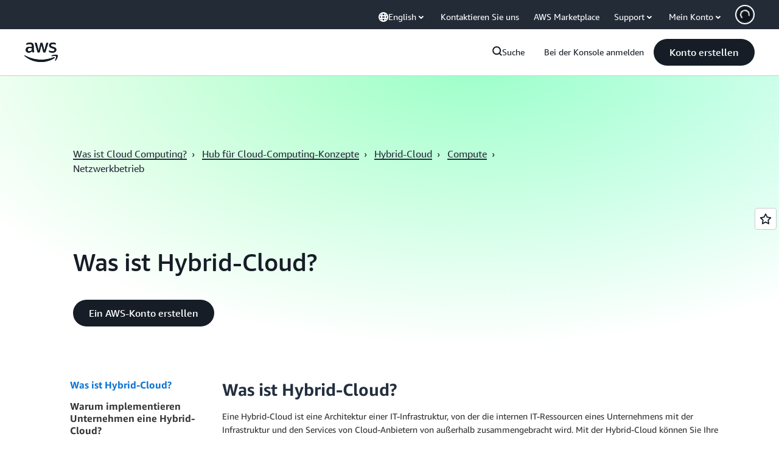

--- FILE ---
content_type: text/html;charset=utf-8
request_url: https://aws.amazon.com/de/what-is/hybrid-cloud/
body_size: 45647
content:
<!doctype html>
<html lang="de-DE" data-static-assets="https://a0.awsstatic.com" class="aws-lng-de_DE">
 <head>
  <meta http-equiv="Content-Security-Policy" content="default-src 'self' data: https://a0.awsstatic.com https://prod.us-east-1.ui.gcr-chat.marketing.aws.dev; base-uri 'none'; connect-src 'self' https://*.analytics.console.aws.a2z.com https://*.aws.corrivium.live https://*.harmony.a2z.com https://*.marketing.aws.dev https://*.panorama.console.api.aws https://*.prod.chc-features.uxplatform.aws.dev https://*.us-east-1.prod.mrc-sunrise.marketing.aws.dev https://0vctm1i0if.execute-api.eusc-de-east-1.amazonaws.eu/gamma/spot.json https://112-tzm-766.mktoresp.com https://112-tzm-766.mktoutil.com https://8810.clrt.ai https://a0.awsstatic.com https://a0.p.awsstatic.com https://a1.awsstatic.com https://amazonwebservices.d2.sc.omtrdc.net https://amazonwebservicesinc.tt.omtrdc.net https://api-v2.builderprofile.aws.dev https://api.regional-table.region-services.aws.a2z.com https://api.us-west-2.prod.pricing.aws.a2z.com https://artifacts.us-west-2.prod.plc.billing.aws.dev https://assets.storylane.io https://auth.aws.amazon.com https://aws.amazon.com https://aws.amazon.com/p/sf/ https://aws.demdex.net https://b0.p.awsstatic.com https://c0.b0.p.awsstatic.com https://calculator.aws https://chatbot-api.us-east-1.prod.mrc-sunrise.marketing.aws.dev https://chatbot-stream-api.us-east-1.prod.mrc-sunrise.marketing.aws.dev https://clientlogger.marketplace.aws.a2z.com https://cm.everesttech.net https://csml-plc-prod.us-west-2.api.aws/plc/csml/logging https://d0.awsstatic.com https://d0.m.awsstatic.com https://d1.awsstatic.com https://d1fgizr415o1r6.cloudfront.net https://d2bmgek65me099.cloudfront.net https://d2c.aws.amazon.com https://d3borx6sfvnesb.cloudfront.net https://dftu77xade0tc.cloudfront.net https://dpm.demdex.net https://edge.adobedc.net https://fls-na.amazon.com https://global-api-v2.builderprofile.aws.dev https://i18n-string.us-west-2.prod.pricing.aws.a2z.com https://iad.staging.prod.tv.awsstatic.com https://infra-api.us-east-1.prod.mrc-sunrise.marketing.aws.dev https://ingestion.aperture-public-api.feedback.console.aws.dev https://jhewqjrl5k.execute-api.us-west-2.amazonaws.com https://livechat-api.us-east-1.prod.mrc-sunrise.marketing.aws.dev https://log.clrt.ai https://pricing-table.us-west-2.prod.site.p.awsstatic.com https://prod-us-west-2.csp-report.marketing.aws.dev https://prod.log.shortbread.aws.dev https://prod.tools.shortbread.aws.dev https://prod.us-east-1.api.gcr-chat.marketing.aws.dev https://prod.us-east-1.rest-bot.gcr-chat.marketing.aws.dev https://prod.us-east-1.ui.gcr-chat.marketing.aws.dev https://public.lotus.awt.aws.a2z.com https://r0.m.awsstatic.com https://s0.awsstatic.com https://s3.amazonaws.com/aws-messaging-pricing-information/ https://s3.amazonaws.com/aws-messaging-pricing-information/TextMessageInbound/prices.json https://s3.amazonaws.com/public-pricing-agc/ https://s3.eusc-de-east-1.amazonaws.eu/aws-messaging-pricing-information/TextMessageOutbound/prices.json https://spot-bid-advisor.s3.amazonaws.com https://spot-price-gamma-iad.s3.us-east-1.amazonaws.com/spot.json https://t0.m.awsstatic.com https://target.aws.amazon.com https://token.us-west-2.prod.site.p.awsstatic.com https://tv.awsstatic.com https://us-west-2.prod.cxm.marketing.aws.dev https://view-stage.us-west-2.prod.pricing.aws.a2z.com https://view-staging.us-east-1.prod.plc1-prod.pricing.aws.a2z.com https://vs.aws.amazon.com https://webchat-aws.clink.cn https://website.spot.ec2.aws.a2z.com https://wrp.aws.amazon.com https://www.youtube-nocookie.com https://xcxrmtkxx5.execute-api.us-east-1.amazonaws.com/prod/ https://zbrymci1c2.execute-api.eusc-de-east-1.amazonaws.eu/prod/spot.json wss://*.transport.connect.us-east-1.amazonaws.com wss://prod.us-east-1.wss-bot.gcr-chat.marketing.aws.dev wss://webchat-aws.clink.cn; font-src 'self' data: https://a0.awsstatic.com https://f0.awsstatic.com https://fonts.gstatic.com https://prod.us-east-1.ui.gcr-chat.marketing.aws.dev; frame-src 'self' https://*.widget.console.aws.amazon.com https://aws.demdex.net https://aws.storylane.io https://c0.b0.p.awsstatic.com https://calculator.aws https://conversational-experience-worker.widget.console.aws.amazon.com/lotus/isolatedIFrame https://dpm.demdex.net https://pricing-table.us-west-2.prod.site.p.awsstatic.com https://token.us-west-2.prod.site.p.awsstatic.com https://www.youtube-nocookie.com; img-src 'self' blob: data: https://*.vidyard.com https://*.ytimg.com https://a0.awsstatic.com https://amazonwebservices.d2.sc.omtrdc.net https://app-pages.storylane.io https://avatars.builderprofile.aws.dev https://aws-quickstart.s3.amazonaws.com https://aws.amazon.com https://aws.demdex.net https://awsmedia.s3.amazonaws.com https://chat.us-east-1.prod.mrc-sunrise.marketing.aws.dev https://cm.everesttech.net https://cx0.m.awsstatic.com https://d1.awsstatic.com https://d1d1et6laiqoh9.cloudfront.net https://d2908q01vomqb2.cloudfront.net https://d2c.aws.amazon.com https://d2cpw7vd6a2efr.cloudfront.net https://d36cz9buwru1tt.cloudfront.net https://d7umqicpi7263.cloudfront.net https://docs.aws.amazon.com https://dpm.demdex.net https://fls-na.amazon.com https://google.ca https://google.co.in https://google.co.jp https://google.co.th https://google.co.uk https://google.com https://google.com.ar https://google.com.au https://google.com.br https://google.com.hk https://google.com.mx https://google.com.tr https://google.com.tw https://google.de https://google.es https://google.fr https://google.it https://google.nl https://google.pl https://google.ru https://iad.staging.prod.tv.awsstatic.com https://img.youtube.com https://marketingplatform.google.com https://media.amazonwebservices.com https://p.adsymptotic.com https://pages.awscloud.com https://prod.us-east-1.ui.gcr-chat.marketing.aws.dev https://s3.amazonaws.com/aws-quickstart/ https://ssl-static.libsyn.com https://static-cdn.jtvnw.net https://tv.awsstatic.com https://webchat-aws.clink.cn https://www.google.com https://www.linkedin.com https://yt3.ggpht.com; media-src 'self' blob: https://*.aws.corrivium.live https://*.libsyn.com https://a0.awsstatic.com https://anchor.fm https://awsmedia.s3.amazonaws.com https://awspodcastsiberiaent.s3.eu-west-3.amazonaws.com https://chat.us-east-1.prod.mrc-sunrise.marketing.aws.dev https://chtbl.com https://content.production.cdn.art19.com https://cx0.m.awsstatic.com https://d1.awsstatic.com https://d1hemuljm71t2j.cloudfront.net https://d1le29qyzha1u4.cloudfront.net https://d1oqpvwii7b6rh.cloudfront.net https://d1vo51ubqkiilx.cloudfront.net https://d1yyh5dhdgifnx.cloudfront.net https://d2908q01vomqb2.cloudfront.net https://d2a6igt6jhaluh.cloudfront.net https://d3ctxlq1ktw2nl.cloudfront.net https://d3h2ozso0dirfl.cloudfront.net https://dgen8gghn3u86.cloudfront.net https://dk261l6wntthl.cloudfront.net https://download.stormacq.com/aws/podcast/ https://dts.podtrac.com https://iad.staging.prod.tv.awsstatic.com https://media.amazonwebservices.com https://mktg-apac.s3-ap-southeast-1.amazonaws.com https://rss.art19.com https://s3-ap-northeast-1.amazonaws.com/aws-china-media/ https://tv.awsstatic.com https://www.buzzsprout.com; object-src 'none'; script-src 'sha256-4AKH/6cgOXwzLyAwz3UERWqiYZvg/am3gLGtkpb6AfE=' 'nonce-WCL+V8NuoVqaaqmrMQKRx0Vd8IhbD4FLvcTJmRdlp8E=' 'self' blob: https://*.cdn.console.awsstatic.com https://*.cdn.uis.awsstatic.com https://*.us-east-1.prod.mrc-sunrise.marketing.aws.dev https://a.b.cdn.console.awsstatic.com https://a0.awsstatic.com https://amazonwebservicesinc.tt.omtrdc.net https://artifacts.us-west-2.prod.plc.billing.aws.dev https://b0.p.awsstatic.com https://cdn.builderprofile.aws.dev https://cx0.m.awsstatic.com https://d0.m.awsstatic.com https://d2bmgek65me099.cloudfront.net https://d2c.aws.amazon.com https://googleads.g.doubleclick.net https://loader.us-east-1.prod.mrc-sunrise.marketing.aws.dev https://prod.us-east-1.ui.gcr-chat.marketing.aws.dev https://r0.m.awsstatic.com https://spot-price.s3.amazonaws.com https://static.doubleclick.net https://t0.m.awsstatic.com https://token.us-west-2.prod.site.p.awsstatic.com https://website.spot.ec2.aws.a2z.com https://www.google.com https://www.gstatic.com https://www.youtube.com/iframe_api https://www.youtube.com/s/player/; style-src 'self' 'unsafe-inline' https://a0.awsstatic.com https://artifacts.us-west-2.prod.plc.billing.aws.dev https://assets.storylane.io https://b0.p.awsstatic.com https://cx0.m.awsstatic.com https://prod.us-east-1.ui.gcr-chat.marketing.aws.dev https://t0.m.awsstatic.com https://token.us-west-2.prod.site.p.awsstatic.com" data-report-uri="https://prod-us-west-2.csp-report.marketing.aws.dev/submit">
  <meta charset="UTF-8">
  <meta name="viewport" content="width=device-width, initial-scale=1.0">
  <link rel="preconnect" href="https://a0.awsstatic.com" crossorigin="anonymous">
  <link rel="dns-prefetch" href="https://a0.awsstatic.com">
  <link rel="dns-prefetch" href="https://d1.awsstatic.com">
  <link rel="dns-prefetch" href="https://amazonwebservicesinc.tt.omtrdc.net">
  <link rel="dns-prefetch" href="https://s0.awsstatic.com">
  <link rel="dns-prefetch" href="https://t0.awsstatic.com">
  <title>Was ist Hybrid-Cloud?&nbsp;– Hybrid-Cloud-Computing erklärt&nbsp;– AWS</title>
  <meta name="description" content="Erfahren Sie, was Hybrid-Cloud-Computing ist, wie das funktioniert und wie Sie Hybrid-Cloud-Services auf Amazon Web Services nutzen können.">
  <link rel="canonical" href="https://aws.amazon.com/de/what-is/hybrid-cloud/">
  <link rel="alternate" href="https://aws.amazon.com/ar/what-is/hybrid-cloud/" hreflang="ar-sa">
  <link rel="alternate" href="https://aws.amazon.com/de/what-is/hybrid-cloud/" hreflang="de-de">
  <link rel="alternate" href="https://aws.amazon.com/what-is/hybrid-cloud/" hreflang="en-us">
  <link rel="alternate" href="https://aws.amazon.com/es/what-is/hybrid-cloud/" hreflang="es-es">
  <link rel="alternate" href="https://aws.amazon.com/fr/what-is/hybrid-cloud/" hreflang="fr-fr">
  <link rel="alternate" href="https://aws.amazon.com/id/what-is/hybrid-cloud/" hreflang="id-id">
  <link rel="alternate" href="https://aws.amazon.com/it/what-is/hybrid-cloud/" hreflang="it-it">
  <link rel="alternate" href="https://aws.amazon.com/jp/what-is/hybrid-cloud/" hreflang="ja-jp">
  <link rel="alternate" href="https://aws.amazon.com/ko/what-is/hybrid-cloud/" hreflang="ko-kr">
  <link rel="alternate" href="https://aws.amazon.com/pt/what-is/hybrid-cloud/" hreflang="pt-br">
  <link rel="alternate" href="https://aws.amazon.com/ru/what-is/hybrid-cloud/" hreflang="ru-ru">
  <link rel="alternate" href="https://aws.amazon.com/th/what-is/hybrid-cloud/" hreflang="th-th">
  <link rel="alternate" href="https://aws.amazon.com/tr/what-is/hybrid-cloud/" hreflang="tr-tr">
  <link rel="alternate" href="https://aws.amazon.com/vi/what-is/hybrid-cloud/" hreflang="vi-vn">
  <link rel="alternate" href="https://aws.amazon.com/cn/what-is/hybrid-cloud/" hreflang="zh-cn">
  <link rel="alternate" href="https://aws.amazon.com/tw/what-is/hybrid-cloud/" hreflang="zh-tw">
  <meta name="template" content="what-is">
  <meta property="og:type" content="website">
  <meta property="og:site_name" content="Amazon Web Services, Inc.">
  <meta property="og:description" content="Erfahren Sie, was Hybrid-Cloud-Computing ist, wie das funktioniert und wie Sie Hybrid-Cloud-Services auf Amazon Web Services nutzen können.">
  <meta property="og:title" content="Was ist Hybrid-Cloud?&nbsp;– Hybrid-Cloud erklärt&nbsp;– AWS">
  <meta property="og:updated_time" content="2026-01-12T12:35:16.664-0800">
  <meta property="og:url" content="https://aws.amazon.com/de/what-is/hybrid-cloud/">
  <meta property="og:locale" content="de_DE">
  <meta property="og:locale:alternate" content="ar_SA">
  <meta property="og:locale:alternate" content="en_US">
  <meta property="og:locale:alternate" content="es_ES">
  <meta property="og:locale:alternate" content="fr_FR">
  <meta property="og:locale:alternate" content="id_ID">
  <meta property="og:locale:alternate" content="it_IT">
  <meta property="og:locale:alternate" content="ja_JP">
  <meta property="og:locale:alternate" content="ko_KR">
  <meta property="og:locale:alternate" content="pt_BR">
  <meta property="og:locale:alternate" content="ru_RU">
  <meta property="og:locale:alternate" content="th_TH">
  <meta property="og:locale:alternate" content="tr_TR">
  <meta property="og:locale:alternate" content="vi_VN">
  <meta property="og:locale:alternate" content="zh_CN">
  <meta property="og:locale:alternate" content="zh_TW">
  <meta property="fb:pages" content="153063591397681">
  <meta property="twitter:card" content="summary">
  <meta property="twitter:site" content="@awscloud">
  <link rel="icon" type="image/ico" href="https://a0.awsstatic.com/libra-css/images/site/fav/favicon.ico">
  <link rel="shortcut icon" type="image/ico" href="https://a0.awsstatic.com/libra-css/images/site/fav/favicon.ico">
  <link rel="apple-touch-icon" sizes="57x57" href="https://a0.awsstatic.com/libra-css/images/site/touch-icon-iphone-114-smile.png">
  <link rel="apple-touch-icon" sizes="72x72" href="https://a0.awsstatic.com/libra-css/images/site/touch-icon-ipad-144-smile.png">
  <link rel="apple-touch-icon" sizes="114x114" href="https://a0.awsstatic.com/libra-css/images/site/touch-icon-iphone-114-smile.png">
  <link rel="apple-touch-icon" sizes="144x144" href="https://a0.awsstatic.com/libra-css/images/site/touch-icon-ipad-144-smile.png">
  <script type="application/json" id="target-mediator">
    {"pageLanguage":"de","supportedLanguages":["ar","cn","de","en","es","fr","id","it","jp","ko","pt","ru","th","tr","tw","vi"],"offerOrigin":"https://s0.awsstatic.com"}
</script>
  <link rel="stylesheet" href="https://a0.awsstatic.com/libra-search/1.0.19/css/search.css">
  <link rel="stylesheet" href="https://a0.awsstatic.com/libra-css/css/1.0.509/style-awsm-base.css">
  <link rel="stylesheet" href="https://a0.awsstatic.com/awsm-core/0.1.6/bundle/head.css">
  <link rel="stylesheet" href="https://a0.awsstatic.com/libra-css/css/1.0.509/style-awsm-components.css">
  <script type="esms-options">{"noLoadEventRetriggers": true, "nonce":"WCL+V8NuoVqaaqmrMQKRx0Vd8IhbD4FLvcTJmRdlp8E="}</script>
  <script async src="https://a0.awsstatic.com/eb-csr/2.0.16/polyfills/es-module-shims/es-module-shims.js"></script>
  <script type="importmap" data-head-renderable="true">{"imports":{"react":"https://a0.awsstatic.com/eb-csr/2.0.16/react/react.js","react/jsx-runtime":"https://a0.awsstatic.com/eb-csr/2.0.16/react/jsx-runtime.js","react-dom":"https://a0.awsstatic.com/eb-csr/2.0.16/react/react-dom.js","react-dom/server":"https://a0.awsstatic.com/eb-csr/2.0.16/react/server-browser.js","react-dom-server-browser":"https://a0.awsstatic.com/eb-csr/2.0.16/react/react-dom-server-browser.js","sanitize-html":"https://a0.awsstatic.com/eb-csr/2.0.16/sanitize-html/index.js","video.js":"https://a0.awsstatic.com/eb-csr/2.0.16/videojs/video.js","videojs-event-tracking":"https://a0.awsstatic.com/eb-csr/2.0.16/videojs/videojs-event-tracking.js","videojs-hotkeys":"https://a0.awsstatic.com/eb-csr/2.0.16/videojs/videojs-hotkeys.js","videojs-youtube":"https://a0.awsstatic.com/eb-csr/2.0.16/videojs/videojs-youtube.js","@amzn/awsmcc":"https://a0.awsstatic.com/awsmcc/1.0.1/bundle/index.js"}}</script>
  <script type="application/json" id="aws-page-settings" data-head-renderable="true">{"supportedLanguages":["ar","cn","de","en","es","fr","id","it","jp","ko","pt","ru","th","tr","tw","vi"],"defaultLanguage":"en","logDataSet":"LIVE:PROD","logInstance":"PUB","csdsEndpoint":"https://d2c.aws.amazon.com/","isLoggingEnabled":true,"currentLanguage":"de-DE","currentStage":"Prod","isRTL":false,"framework":"v3","drTemplateStoreHost":"https://t0.m.awsstatic.com","isBJS":false,"awstvVideoAPIOrigin":"//aws.amazon.com","awstvVideoAssetOrigin":"https://tv.awsstatic.com","requireBaseUrl":"https://a0.awsstatic.com","requirePackages":[{"name":"libra","location":"libra/1.0.600"}],"requirePaths":{"plc":"https://a0.awsstatic.com/plc/js/1.0.138/plc","pricing-calculator":"https://a0.awsstatic.com/pricing-calculator/js/1.0.2","pricing-savings-plan":"https://a0.awsstatic.com/pricing-savings-plan/js/1.0.23","libra-search":"https://a0.awsstatic.com/libra-search/1.0.19/js"},"g11nLibPath":"https://a0.awsstatic.com/g11n-lib/2.0.108","i18nStringPath":"https://i18n-string.us-west-2.prod.pricing.aws.a2z.com"}</script>
  <script src="https://a0.awsstatic.com/awsm-core/0.1.6/bundle/gdeps.js"></script>
  <script type="module" src="https://a0.awsstatic.com/awsm-core/0.1.6/bundle/head.js"></script>
  <link rel="stylesheet" href="https://a0.awsstatic.com/eb-csr/2.0.16/orchestrate.css">
  <script type="module" async src="https://a0.awsstatic.com/eb-csr/2.0.16/orchestrate.js"></script>
  <script type="module" async id="awsm-csa" data-awsm-csa-meta="{&quot;env&quot;:{&quot;stage&quot;:&quot;prod&quot;}}" src="https://d0.m.awsstatic.com/awsm-acslibs/1.0.0/bundle/index.js"></script>
  <script src="https://a0.awsstatic.com/s_code/js/3.0/awshome_s_code.js"></script>
  <script async data-js-script="target-mediator" src="https://a0.awsstatic.com/target/1.0.127/aws-target-mediator.js"></script>
  <script src="https://a0.awsstatic.com/libra/1.0.600/libra-head.js"></script>
  <script defer src="https://token.us-west-2.prod.site.p.awsstatic.com/websitev2/main.bundle.js"></script>
  <script defer src="https://b0.p.awsstatic.com/client-side-script/static/js/main.bundle.js"></script>
  <link rel="stylesheet" href="https://token.us-west-2.prod.site.p.awsstatic.com/websitev2/static/css/main.bundle.css">
  <link rel="stylesheet" href="https://b0.p.awsstatic.com/client-side-script/static/css/main.bundle.css">
  <link rel="stylesheet" href="https://a0.awsstatic.com/pricing-savings-plan/css/1.0.23/pricing-savings-plan-iframe.css">
  <meta name="baidu-site-verification" content="codeva-IAqCchMwW7">
  <meta name="360-site-verification" content="cbe5c6f0249e273e71fffd6d6580ce09">
  <meta name="shenma-site-verification" content="79b94bb338f010af876605819a332e19_1617844070">
  <meta name="sogou_site_verification" content="Ow8cCy3Hgq">
  <meta name="google-site-verification" content="XHghG81ulgiW-3EylGcF48sG28tBW5EH0bNUhgo_DrU">
  <meta name="msvalidate.01" content="6F92E52A288E266E30C2797ECB5FCCF3">
  <link data-eb-tpl-style="" href="https://t0.m.awsstatic.com/tmpl/awsm-rt/esm/templates/rt-live-hero/1.0.0/rt-live-hero.fec92ce6f2.css" rel="stylesheet" type="text/css">
  <link data-eb-tpl-style="" href="https://t0.m.awsstatic.com/tmpl/awsm-rt/esm/templates/rt-global-nav/1.0.0/rt-global-nav.66f65b2698.css" rel="stylesheet" type="text/css">
  <link data-eb-tpl-style="" href="https://t0.m.awsstatic.com/tmpl/awsm-rt/esm/templates/rt-da-classic-card-collection/1.0.0/rt-da-classic-card-collection.39902330ef.css" rel="stylesheet" type="text/css">
  <link data-eb-tpl-style="" href="https://t0.m.awsstatic.com/tmpl/awsm-rt/esm/templates/rt-footer/1.0.0/rt-footer.a271b3ed78.css" rel="stylesheet" type="text/css">
  <link data-eb-tpl-style="" href="https://t0.m.awsstatic.com/tmpl/awsm-rt/esm/templates/rt-faq/1.0.0/rt-faq.b00bda11a1.css" rel="stylesheet" type="text/css">
 </head>
 <body class="awsm page basicpage " id="page-62ff52f5a9" data-cmp-link-accessibility-enabled data-cmp-link-accessibility-text="opens in a new tab">
  <script id="awsc-panorama-bundle" type="text/javascript" src="https://prod.pa.cdn.uis.awsstatic.com/panorama-nav-init.js" data-config="{&quot;appEntity&quot;:&quot;aws-marketing&quot;,&quot;region&quot;:&quot;us-west-1&quot;,&quot;service&quot;:&quot;global-site&quot;,&quot;trackerConstants&quot;:{&quot;cookieDomain&quot;:&quot;aws.amazon.com&quot;}}" async="true"></script>
  <a aria-label="Skip to main content link" class="m-sr-only m-sr-only-focusable m-skip-el" href="#aws-page-content-main" id="aws-page-skip-to-main">Überspringen zum Hauptinhalt</a>
  <div class="header htlwrapper m-global-header">
   <div data-custom-params="{}" data-trk-params="{}">
    <div data-eb-slot="awsm-eb55974a-fae1-4ea6-a7ed-9f795f4cf960" data-eb-slot-meta="{'version':'1.0','slotId':'awsm-eb55974a-fae1-4ea6-a7ed-9f795f4cf960','experienceId':'a03b8e72-da5a-4bef-837f-f8e0558920a2','allowBlank':false,'hasAltExp':false,'isRTR':false,'dataKey':'null','filters':{'limit':15,'query':'tag \u003d \'global-nav#global-nav-items\''}}">
     <div data-eb-tpl-n="awsm-rt/rt-global-nav" data-eb-tpl-v="1.0.0" data-eb-ce="" data-eb-c-scope="eb55974a-fae1-4ea6-a7ed-9f795f4cf960" data-eb-d-scope="INLINE" data-eb-locale="de-DE" data-eb-784e8193="" data-eb-ssr-ce="" data-eb-tpl-ns="awsmRT" data-eb-hydrated="pending">
      <script type="application/json">{"data":{"items":[{"fields":{"globalNav":"{\"dark\":false,\"logoAlt\":\"AWS\",\"logoLink\":\"https://aws.amazon.com/?nc2\\u003dh_home\",\"searchURL\":\"api\",\"createAccountButtonLabel\":\"Konto erstellen\",\"createAccountButtonURL\":\"https://signin.aws.amazon.com/signup?request_type\\u003dregister\",\"signinLabel\":\"Bei der Konsole anmelden\",\"signinURL\":\"https://console.aws.amazon.com/console/home/?nc2\\u003dh_si\\u0026src\\u003dheader-signin\",\"showFeedback\":true,\"schemaVersion\":2.0,\"items\":[{\"name\":\"AWS entdecken\",\"columnsLayout\":\"3-1\",\"linkURL\":\"\",\"columns\":[{\"heading\":\"Themen erkunden\",\"subheading\":\"\",\"type\":\"ListColumn\",\"discoverCards\":[{\"title\":\"Informieren Sie sich über sämtliche Ankündigungen von der re:Invent 2025\",\"badge\":\"Event\",\"hyperLink\":\"https://aws.amazon.com/blogs/aws/top-announcements-of-aws-reinvent-2025/?nc2\\u003dh_dsc_ex_s1\\u0026trk\\u003dc775b40b-0f43-4b55-9eb1-a0ef0787360c\",\"imageSrc\":\"https://d1.awsstatic.com/onedam/marketing-channels/website/aws/en_US/global-nav/m9y25-discover-aws-reinvent-session-catalog.0f0f06f8b5f05d7c8f32a8dd40ab11e2b2e6e5de.jpg\",\"imageAlt\":\"Ein abstraktes Bild\"},{\"title\":\"Mithilfe des autonomen Agenten von Kiro die Entwicklung beschleunigen\",\"badge\":\"AI Agents\",\"hyperLink\":\"https://kiro.dev/autonomous-agent/?nc2\\u003dh_dsc_ex_s2\",\"imageSrc\":\"https://d1.awsstatic.com/onedam/marketing-channels/website/aws/en_US/global-nav/m10y25-discover-reinvent-builder-track.0de783e01bc5a82eedbea69e1ce7e3ab78a1ee3d.jpg\",\"imageAlt\":\"Ein abstraktes Bild\"},{\"title\":\"Wir stellen vor: Nova Forge zum Entwickeln eigener Frontier-Modelle\",\"badge\":\"Model Training\",\"hyperLink\":\"https://aws.amazon.com/nova/forge/?nc2\\u003dh_dsc_ex_s3\",\"imageSrc\":\"https://d1.awsstatic.com/onedam/marketing-channels/website/aws/en_US/global-nav/m10y25-discover-amazon-quick-suite.317c8c1184eaeee1b96aac3cd3c9305d287957b4.jpg\",\"imageAlt\":\"Ein abstraktes Bild\"}],\"items\":[{\"title\":\"AWS DevOps Agent: KI-Vorfälle verhindern und klären\",\"eyebrow\":\"KI-Agenten\",\"hyperLink\":\"https://aws.amazon.com/devops-agent/?nc2\\u003dh_dsc_ex_s4\"},{\"title\":\"AgentCore: zuverlässig Richtlinien festlegen, Qualität messen und Agenten bereitstellen\",\"eyebrow\":\"Agentenbasierte Plattform\",\"hyperLink\":\"https://aws.amazon.com/bedrock/agentcore/?nc2\\u003dh_dsc_ex_s5\"},{\"title\":\"AWS-Sicherheitsagent: Apps absichern, vom Entwurf bis zur Bereitstellung\",\"eyebrow\":\"KI-Agenten\",\"hyperLink\":\"https://aws.amazon.com/security-agent/?nc2\\u003dh_dsc_ex_s6\"}],\"hyperLinks\":[{\"hyperlinkUrl\":\"https://aws.amazon.com/new/?nc2\\u003dh_dsc_new\",\"hyperlinkText\":\"Neuigkeiten und Ankündigungen\"},{\"hyperlinkUrl\":\"https://aws.amazon.com/blogs/?nc2\\u003dh_dsc_blg\",\"hyperlinkText\":\"AWS-Blog\"}]},{\"heading\":\"Über AWS\",\"subheading\":\"AWS ist die weltweit umfangreichste Cloud. Mit AWS können Unternehmen Innovationen schneller realisieren, Kosten senken und enorm wirkungsvoll skalieren.\",\"imageSrc\":\"https://d1.awsstatic.com/onedam/marketing-channels/website/aws/en_US/global-nav/aws-library_illustration_innovation_8_1200.07a6484f8eaa3100138cf8b6dce14f1db024db32.jpg\",\"imageAlt\":\"eine abstrakte Abbildung\",\"type\":\"FeaturedColumn\",\"hyperLinks\":[{\"hyperlinkUrl\":\"https://aws.amazon.com/what-is-aws/?nc2\\u003dh_dsc_aa_wtaws\",\"hyperlinkText\":\"Warum AWS\"},{\"hyperlinkUrl\":\"https://aws.amazon.com/getting-started/?nc2\\u003dh_dsc_aa_gs\",\"hyperlinkText\":\"Erste Schritte\"},{\"hyperlinkUrl\":\"https://aws.amazon.com/security/?nc2\\u003dh_dsc_aa_sec\",\"hyperlinkText\":\"Sicherheit\"},{\"hyperlinkUrl\":\"https://aws.amazon.com/compliance/?nc2\\u003dh_dsc_aa_cmp\",\"hyperlinkText\":\"Compliance\"},{\"hyperlinkUrl\":\"https://aws.amazon.com/trust-center/?nc2\\u003dh_dsc_aa_trc\",\"hyperlinkText\":\"Trust Center\"},{\"hyperlinkUrl\":\"https://aws.amazon.com/sustainability/?nc2\\u003dh_dsc_aa_sus\",\"hyperlinkText\":\"Nachhaltigkeit\"},{\"hyperlinkText\":\"Globale Infrastruktur\",\"hyperlinkUrl\":\"https://aws.amazon.com/about-aws/global-infrastructure/?nc2\\u003dh_dsc_aa_gi\"}]}]},{\"name\":\"Produkte\",\"columnsLayout\":\"1-3\",\"linkURL\":\"\",\"subNav\":[{\"name\":\"Ausgewählte Produkte\",\"linkURL\":\"\",\"columns\":[{\"heading\":\"Ausgewählte Produkte\",\"subheading\":\"Mit einem dieser vorgestellten Services beginnen oder alle erkunden\",\"hyperlinkText\":\"Durch alle Produkte stöbern\",\"hyperlinkUrl\":\"https://aws.amazon.com/products/?nc2\\u003dh_prod_fs_prod\",\"type\":\"ListColumn\",\"items\":[{\"title\":\"Amazon Quick Suite\",\"body\":\"Digitaler Workspace, der KI-Agenten für Forschung, geschäftliche Erkenntnisse und Automatisierung vereint\",\"hyperLink\":\"https://aws.amazon.com/quicksuite/?nc2\\u003dh_prod_fs_qksu\"},{\"title\":\"Transformieren\",\"body\":\"Technische Schulden beseitigen: mithilfe von agentenbasierter KI zum Modernisieren von Legacy-Systemen und Legacy-Code\",\"hyperLink\":\"https://aws.amazon.com/transform/?nc2\\u003dh_prod_fs_trns\"},{\"title\":\"Aurora\",\"body\":\"Service für relationale Serverless-Datenbanken für PostgreSQL, MySQL und DSQL\",\"hyperLink\":\"https://aws.amazon.com/rds/aurora/?nc2\\u003dh_prod_fs_aa\"},{\"title\":\"Amazon Bedrock\",\"body\":\"Die End-to-End-Plattform für die Entwicklung generativer KI-Anwendungen und -Agenten\",\"hyperLink\":\"https://aws.amazon.com/bedrock/?nc2\\u003dh_prod_fs_br\"},{\"title\":\"Amazon Connect\",\"body\":\"KI-Lösung für die Bereitstellung personalisierter Kundenerlebnisse in großem Maßstab\",\"hyperLink\":\"https://aws.amazon.com/connect/?nc2\\u003dh_prod_fs_cnct\"},{\"title\":\"EC2\",\"body\":\"Sichere und anpassbare Rechenkapazität für praktisch alle Workloads\",\"hyperLink\":\"https://aws.amazon.com/ec2/?nc2\\u003dh_prod_fs_ec2\"},{\"title\":\"Nova\",\"body\":\"Basismodelle mit bahnbrechenden Informationen und hervorragendem Preis-Leistungs-Verhältnis\",\"hyperLink\":\"https://aws.amazon.com/ai/generative-ai/nova/?nc2\\u003dh_prod_fs_nov\"},{\"title\":\"SageMaker\",\"body\":\"Das Zentrum für Daten, Analytik und KI\",\"hyperLink\":\"https://aws.amazon.com/sagemaker/?nc2\\u003dh_prod_fs_sgm\"},{\"title\":\"S3\",\"body\":\"Praktisch unbegrenzter sicherer Objektspeicher für KI, Analytik und Archive\",\"hyperLink\":\"https://aws.amazon.com/s3/?nc2\\u003dh_prod_fs_s3\"}],\"resourceCards\":[{\"title\":\"Neuerungen\",\"body\":\"Entdecken Sie neue Funktionen und die neuesten Technologien.\",\"hyperLink\":\"https://aws.amazon.com/new/?nc2\\u003dh_rc_new\",\"imageSrc\":\"https://d1.awsstatic.com/onedam/marketing-channels/website/aws/en_US/global-nav/aws-library_illustration_culture_2_1200.77dd122bde9af49ea0c09cdc009c193866f62ad7.jpg\",\"imageAlt\":\"alt\",\"background\":true},{\"title\":\"Erfolgsgeschichten von Kunden\",\"body\":\"Erfahren Sie, wie Kunden auf der ganzen Welt ihre Cloud beschleunigen.\",\"hyperLink\":\"https://aws.amazon.com/solutions/case-studies/?nc2\\u003dh_rc_cs\",\"imageSrc\":\"https://d1.awsstatic.com/onedam/marketing-channels/website/aws/en_US/global-nav/aws-library_illustration_culture_11_1200.29c48d4e742090396f61d0c5d5eec4ea8d714817.jpg\",\"imageAlt\":\"alt\",\"background\":true}]}]},{\"name\":\"Analytik\",\"linkURL\":\"\",\"columns\":[{\"heading\":\"Analytik\",\"subheading\":\"Leistung und Skalierung für Analytik- und KI-Workloads optimieren\",\"hyperlinkText\":\"Zum Analytik-Hub wechseln\",\"hyperlinkUrl\":\"https://aws.amazon.com/big-data/datalakes-and-analytics/?nc2\\u003dh_prod_an_hub\",\"type\":\"ListColumn\",\"items\":[{\"title\":\"Athena\",\"body\":\"Service zum Abfragen von Daten in S3 mittels SQL\",\"hyperLink\":\"https://aws.amazon.com/athena/?nc2\\u003dh_prod_an_ath\"},{\"title\":\"AWS EMR\",\"body\":\"Einfaches Betreiben von Frameworks für Big Data\",\"hyperLink\":\"https://aws.amazon.com/emr/?nc2\\u003dh_prod_an_emr\"},{\"title\":\"Glue\",\"body\":\"Einfache, skalierbare Serverless-Datenintegration\",\"hyperLink\":\"https://aws.amazon.com/glue/?nc2\\u003dh_prod_an_glu\"},{\"title\":\"Managed Streaming für Apache Kafka\",\"body\":\"Vollständig verwalteter Apache-Kafka-Service\",\"hyperLink\":\"https://aws.amazon.com/msk/?nc2\\u003dh_prod_an_msak\"},{\"title\":\"OpenSearch Service\",\"body\":\"Such- und Analytik-Engine für Protokoll-, Text- und Trace-Daten\",\"hyperLink\":\"https://aws.amazon.com/opensearch-service/?nc2\\u003dh_prod_an_es\"},{\"title\":\"QuickSight\",\"body\":\"Service für schnelle Geschäftsanalytik\",\"hyperLink\":\"https://aws.amazon.com/quicksight/?nc2\\u003dh_prod_an_qs\"},{\"title\":\"Redshift\",\"body\":\"Schnelles, einfaches, kostengünstiges Data Warehousing\",\"hyperLink\":\"https://aws.amazon.com/redshift/?nc2\\u003dh_prod_an_rs\"},{\"title\":\"SageMaker\",\"body\":\"Das Zentrum für Daten, Analytik und KI\",\"hyperLink\":\"https://aws.amazon.com/sagemaker/?nc2\\u003dh_prod_an_sgm\"}],\"browseAllItem\":{\"title\":\"Alle Analytikprodukte durchsuchen\",\"hyperLink\":\"https://aws.amazon.com/big-data/datalakes-and-analytics/?nc2\\u003dh_prod_an_hub\"},\"resourceCards\":[{\"title\":\"Neuerungen\",\"body\":\"Entdecken Sie neue Funktionen und die neuesten Technologien.\",\"hyperLink\":\"https://aws.amazon.com/new/?nc2\\u003dh_rc_new\",\"imageSrc\":\"https://d1.awsstatic.com/onedam/marketing-channels/website/aws/en_US/global-nav/aws-library_illustration_culture_2_1200.77dd122bde9af49ea0c09cdc009c193866f62ad7.jpg\",\"imageAlt\":\"alt\",\"background\":true},{\"title\":\"Erfolgsgeschichten von Kunden\",\"body\":\"Erfahren Sie, wie Kunden auf der ganzen Welt ihre Cloud beschleunigen.\",\"hyperLink\":\"https://aws.amazon.com/solutions/case-studies/?nc2\\u003dh_rc_cs\",\"imageSrc\":\"https://d1.awsstatic.com/onedam/marketing-channels/website/aws/en_US/global-nav/aws-library_illustration_culture_11_1200.29c48d4e742090396f61d0c5d5eec4ea8d714817.jpg\",\"imageAlt\":\"alt\",\"background\":true}]}]},{\"name\":\"Anwendungsintegration\",\"linkURL\":\"\",\"columns\":[{\"heading\":\"Anwendungsintegration\",\"subheading\":\"Verteilte Systeme und Serverless-Anwendungen mit weniger Code integrieren\",\"hyperlinkText\":\"Zum Hub für die Anwendungsintegration wechseln\",\"hyperlinkUrl\":\"https://aws.amazon.com/products/application-integration/?nc2\\u003dh_prod_ap_hub\",\"type\":\"ListColumn\",\"items\":[{\"title\":\"API Gateway\",\"body\":\"Vollständig verwalteter Service zur Sicherung und Skalierung von RESTful-APIs\",\"hyperLink\":\"https://aws.amazon.com/api-gateway/?nc2\\u003dh_prod_ap_apig\"},{\"title\":\"AppFlow\",\"body\":\"Codefreie Integration von SaaS-Anwendungen und AWS-Services\",\"hyperLink\":\"https://aws.amazon.com/appflow/?nc2\\u003dh_prod_ap_af\"},{\"title\":\"AppSync\",\"body\":\"Verbindet Anwendungen mithilfe von GraphQL mit Ereignissen, Daten und KI-Modellen\",\"hyperLink\":\"https://aws.amazon.com/appsync/?nc2\\u003dh_prod_ap_apps\"},{\"title\":\"EventBridge\",\"body\":\"Entwickelt ereignisgesteuerte Anwendungen im großen Maßstab für AWS-, SaaS- oder vorhandene Systeme\",\"hyperLink\":\"https://aws.amazon.com/eventbridge/?nc2\\u003dh_prod_ap_eb\"},{\"title\":\"MQ\",\"body\":\"Verwalteter Message-Broker-Service\",\"hyperLink\":\"https://aws.amazon.com/amazon-mq/?nc2\\u003dh_prod_ap_mq\"},{\"title\":\"Simple Notification Service (SNS)\",\"body\":\"Push-Benachrichtigungen für Pub/Sub, SMS, E-Mail und Mobilgeräte\",\"hyperLink\":\"https://aws.amazon.com/sns/?nc2\\u003dh_prod_ap_sns\"},{\"title\":\"Simple Queue Service (SQS)\",\"body\":\"Verwaltete Nachrichtenwarteschlangen\",\"hyperLink\":\"https://aws.amazon.com/sqs/?nc2\\u003dh_prod_ap_sqs\"},{\"title\":\"Step Functions\",\"body\":\"Visuelle Workflows für verteilte Anwendungen\",\"hyperLink\":\"https://aws.amazon.com/step-functions/?nc2\\u003dh_prod_ap_stf\"}],\"browseAllItem\":{\"title\":\"Alle Produkte zur Anwendungsintegration durchsuchen\",\"hyperLink\":\"https://aws.amazon.com/products/application-integration/?nc2\\u003dh_prod_ap_hub\"},\"resourceCards\":[{\"title\":\"Neuerungen\",\"body\":\"Entdecken Sie neue Funktionen und die neuesten Technologien.\",\"hyperLink\":\"https://aws.amazon.com/new/?nc2\\u003dh_rc_new\",\"imageSrc\":\"https://d1.awsstatic.com/onedam/marketing-channels/website/aws/en_US/global-nav/aws-library_illustration_culture_2_1200.77dd122bde9af49ea0c09cdc009c193866f62ad7.jpg\",\"imageAlt\":\"alt\",\"background\":true},{\"title\":\"Erfolgsgeschichten von Kunden\",\"body\":\"Erfahren Sie, wie Kunden auf der ganzen Welt ihre Cloud beschleunigen.\",\"hyperLink\":\"https://aws.amazon.com/solutions/case-studies/?nc2\\u003dh_rc_cs\",\"imageSrc\":\"https://d1.awsstatic.com/onedam/marketing-channels/website/aws/en_US/global-nav/aws-library_illustration_culture_11_1200.29c48d4e742090396f61d0c5d5eec4ea8d714817.jpg\",\"imageAlt\":\"alt\",\"background\":true}]}]},{\"name\":\"Künstliche Intelligenz\",\"linkURL\":\"\",\"columns\":[{\"heading\":\"Künstliche Intelligenz\",\"subheading\":\"Den nächsten Schub an KI-Innovationen in AWS entwickeln und skalieren\",\"hyperlinkText\":\"Zum Hub für künstliche Intelligenz wechseln\",\"hyperlinkUrl\":\"https://aws.amazon.com/ai/?nc2\\u003dh_prod_ai_hub\",\"type\":\"ListColumn\",\"items\":[{\"title\":\"Amazon Bedrock\",\"body\":\"Die End-to-End-Plattform für die Entwicklung generativer KI-Anwendungen und -Agenten\",\"hyperLink\":\"https://aws.amazon.com/bedrock/?nc2\\u003dh_prod_ai_br\"},{\"title\":\"Amazon Bedrock AgentCore\",\"body\":\"Umfassende agentenbasierte Plattform, mit der Agenten mithilfe beliebiger Frameworks oder Modelle schneller zur Produktionsreife gebracht werden können\",\"hyperLink\":\"https://aws.amazon.com/bedrock/agentcore/?nc2\\u003dh_prod_ai_brac\"},{\"title\":\"Amazon Connect\",\"body\":\"KI-Lösung für die Bereitstellung personalisierter Kundenerlebnisse in großem Maßstab\",\"hyperLink\":\"https://aws.amazon.com/connect/?nc2\\u003dh_prod_ai_cnct\"},{\"title\":\"Inferentia\",\"body\":\"Chip für Machine-Learning-Inferenzen\",\"hyperLink\":\"https://aws.amazon.com/ai/machine-learning/inferentia/?nc2\\u003dh_prod_ai_inf\"},{\"title\":\"Amazon Q\",\"body\":\"Auf generative KI gestützter Assistent für die Arbeit\",\"hyperLink\":\"https://aws.amazon.com/q/?nc2\\u003dh_prod_ai_q\"},{\"title\":\"Nova\",\"body\":\"Basismodelle mit bahnbrechenden Informationen und hervorragendem Preis-Leistungs-Verhältnis\",\"hyperLink\":\"https://aws.amazon.com/ai/generative-ai/nova/?nc2\\u003dh_prod_ai_nov\"},{\"title\":\"SageMaker\",\"body\":\"Managed Service zum Entwickeln, Trainieren und Bereitstellen von ML- und Basismodellen\",\"hyperLink\":\"https://aws.amazon.com/sagemaker-ai/?nc2\\u003dh_prod_ai_sgm\"},{\"title\":\"Trainium\",\"body\":\"Leistungsstarke, kostengünstige KI-Chips für Deep Learning und das Training von generativer KI\",\"hyperLink\":\"https://aws.amazon.com/ai/machine-learning/trainium/?nc2\\u003dh_prod_ai_trn\"}],\"browseAllItem\":{\"title\":\"Alle Produkte für künstliche Intelligenz durchsuchen\",\"hyperLink\":\"https://aws.amazon.com/ai/?nc2\\u003dh_prod_ai_hub\"},\"resourceCards\":[{\"title\":\"Neuerungen\",\"body\":\"Entdecken Sie neue Funktionen und die neuesten Technologien.\",\"hyperLink\":\"https://aws.amazon.com/new/?nc2\\u003dh_rc_new\",\"imageSrc\":\"https://d1.awsstatic.com/onedam/marketing-channels/website/aws/en_US/global-nav/aws-library_illustration_culture_2_1200.77dd122bde9af49ea0c09cdc009c193866f62ad7.jpg\",\"imageAlt\":\"alt\",\"background\":true},{\"title\":\"Erfolgsgeschichten von Kunden\",\"body\":\"Erfahren Sie, wie Kunden auf der ganzen Welt ihre Cloud beschleunigen.\",\"hyperLink\":\"https://aws.amazon.com/solutions/case-studies/?nc2\\u003dh_rc_cs\",\"imageSrc\":\"https://d1.awsstatic.com/onedam/marketing-channels/website/aws/en_US/global-nav/aws-library_illustration_culture_11_1200.29c48d4e742090396f61d0c5d5eec4ea8d714817.jpg\",\"imageAlt\":\"alt\",\"background\":true}]}]},{\"name\":\"Geschäftsanwendungen\",\"linkURL\":\"\",\"columns\":[{\"heading\":\"Geschäftsanwendungen\",\"subheading\":\"Cloudbasierte und native Anwendungen, die in und von AWS entwickelt wurden\",\"hyperlinkText\":\"Zum Hub für Geschäftsanwendungen wechseln\",\"hyperlinkUrl\":\"https://aws.amazon.com/business-applications/?nc2\\u003dh_prod_ba_hub\",\"type\":\"ListColumn\",\"items\":[{\"title\":\"Amazon Connect\",\"body\":\"KI-Lösung für die Bereitstellung personalisierter Kundenerlebnisse in großem Maßstab\",\"hyperLink\":\"https://aws.amazon.com/connect/?nc2\\u003dh_prod_ba_cnct\"},{\"title\":\"Just Walk Out\",\"body\":\"Autonomer Einzelhandel ohne Kassen\",\"hyperLink\":\"https://aws.amazon.com/just-walk-out/?nc2\\u003dh_prod_ba_jwo\"},{\"title\":\"Amazon Quick Suite\",\"body\":\"Digitaler Workspace, der KI-Agenten für Forschung, geschäftliche Erkenntnisse und Automatisierung vereint\",\"hyperLink\":\"https://aws.amazon.com/quicksuite/?nc2\\u003dh_prod_ba_qksu\"},{\"title\":\"QuickSight\",\"body\":\"Service für schnelle Geschäftsanalytik\",\"hyperLink\":\"https://aws.amazon.com/quicksight/?nc2\\u003dh_prod_ba_qs\"},{\"title\":\"Simple Email Service (SES)\",\"body\":\"Hochskalierbarer Service für das Senden und Empfangen von E-Mails\",\"hyperLink\":\"https://aws.amazon.com/ses/?nc2\\u003dh_prod_ba_ses\"},{\"title\":\"AWS Supply Chain\",\"body\":\"KI-Anwendung zur Verbesserung der Transparenz und Planung\",\"hyperLink\":\"https://aws.amazon.com/aws-supply-chain/?nc2\\u003dh_prod_ba_sc\"},{\"title\":\"Wickr\",\"body\":\"End-to-End verschlüsselte Kommunikation\",\"hyperLink\":\"https://aws.amazon.com/wickr/?nc2\\u003dh_prod_ba_wkr\"},{\"title\":\"WorkSpaces\",\"body\":\"Virtuelle Desktops, sichere Webbrowser und Anwendungsstreaming\",\"hyperLink\":\"https://aws.amazon.com/workspaces-family/workspaces/?nc2\\u003dh_prod_ba_ws\"}],\"browseAllItem\":{\"title\":\"Alle Geschäftsanwendungen durchsuchen\",\"hyperLink\":\"https://aws.amazon.com/business-applications/?nc2\\u003dh_prod_ba_hub\"},\"resourceCards\":[{\"title\":\"Neuerungen\",\"body\":\"Entdecken Sie neue Funktionen und die neuesten Technologien.\",\"hyperLink\":\"https://aws.amazon.com/new/?nc2\\u003dh_rc_new\",\"imageSrc\":\"https://d1.awsstatic.com/onedam/marketing-channels/website/aws/en_US/global-nav/aws-library_illustration_culture_2_1200.77dd122bde9af49ea0c09cdc009c193866f62ad7.jpg\",\"imageAlt\":\"alt\",\"background\":true},{\"title\":\"Erfolgsgeschichten von Kunden\",\"body\":\"Erfahren Sie, wie Kunden auf der ganzen Welt ihre Cloud beschleunigen.\",\"hyperLink\":\"https://aws.amazon.com/solutions/case-studies/?nc2\\u003dh_rc_cs\",\"imageSrc\":\"https://d1.awsstatic.com/onedam/marketing-channels/website/aws/en_US/global-nav/aws-library_illustration_culture_11_1200.29c48d4e742090396f61d0c5d5eec4ea8d714817.jpg\",\"imageAlt\":\"alt\",\"background\":true}]}]},{\"name\":\"Datenverarbeitung\",\"linkURL\":\"\",\"columns\":[{\"heading\":\"Datenverarbeitung\",\"subheading\":\"Instances, Container und Serverless-Computing ausführen\",\"hyperlinkText\":\"Zum Datenverarbeitungs-Hub wechseln\",\"hyperlinkUrl\":\"https://aws.amazon.com/products/compute/?nc2\\u003dh_prod_cp_hub\",\"type\":\"ListColumn\",\"sections\":[{\"heading\":\"Instances\",\"items\":[{\"title\":\"EC2\",\"body\":\"Virtuelle Server mit vollständiger Kontrolle über die Rechenressourcen\",\"hyperLink\":\"https://aws.amazon.com/ec2/?nc2\\u003dh_prod_cp_ec2\"},{\"title\":\"Elastic Beanstalk\",\"body\":\"Einfache Migration, Bereitstellung und Skalierung von Full-Stack-Anwendungen in AWS\",\"hyperLink\":\"https://aws.amazon.com/elasticbeanstalk/?nc2\\u003dh_prod_cp_ebst\"}]},{\"heading\":\"Container\",\"items\":[{\"title\":\"Elastic Container Service (ECS)\",\"body\":\"Vollständig verwalteter AWS-nativer Service für die Container-Orchestrierung\",\"hyperLink\":\"https://aws.amazon.com/ecs/?nc2\\u003dh_prod_cp_ecs\"},{\"title\":\"Elastic Kubernetes Service (EKS)\",\"body\":\"Verwalteter Kubernetes-Service zur Ausführung von containerisierten Anwendungen\",\"hyperLink\":\"https://aws.amazon.com/eks/?nc2\\u003dh_prod_cp_eks\"}]},{\"heading\":\"Serverless\",\"items\":[{\"title\":\"Lambda\",\"body\":\"Service zur Ausführung von Code, ohne sich um Server oder Cluster kümmern zu müssen\",\"hyperLink\":\"https://aws.amazon.com/lambda/?nc2\\u003dh_prod_cp_lbd\"}]}],\"browseAllItem\":{\"title\":\"Alle Computing-Produkte durchsuchen\",\"hyperLink\":\"https://aws.amazon.com/products/compute/?nc2\\u003dh_prod_cp_hub\"},\"resourceCards\":[{\"title\":\"Neuerungen\",\"body\":\"Entdecken Sie neue Funktionen und die neuesten Technologien.\",\"hyperLink\":\"https://aws.amazon.com/new/?nc2\\u003dh_rc_new\",\"imageSrc\":\"https://d1.awsstatic.com/onedam/marketing-channels/website/aws/en_US/global-nav/aws-library_illustration_culture_2_1200.77dd122bde9af49ea0c09cdc009c193866f62ad7.jpg\",\"imageAlt\":\"alt\",\"background\":true},{\"title\":\"Erfolgsgeschichten von Kunden\",\"body\":\"Erfahren Sie, wie Kunden auf der ganzen Welt ihre Cloud beschleunigen.\",\"hyperLink\":\"https://aws.amazon.com/solutions/case-studies/?nc2\\u003dh_rc_c\",\"imageSrc\":\"https://d1.awsstatic.com/onedam/marketing-channels/website/aws/en_US/global-nav/aws-library_illustration_culture_11_1200.29c48d4e742090396f61d0c5d5eec4ea8d714817.jpg\",\"imageAlt\":\"alt\",\"background\":true}]}]},{\"name\":\"Kundenerlebnis\",\"linkURL\":\"\",\"columns\":[{\"heading\":\"Kundenerlebnis\",\"subheading\":\"Das Kundenerlebnis transformieren, ohne Kompromisse bei den Kosten\",\"hyperlinkText\":\"Zum Kundenerlebnis-Hub wechseln\",\"hyperlinkUrl\":\"https://aws.amazon.com/connect/?nc2\\u003dh_prod_cc_cnct\",\"type\":\"ListColumn\",\"items\":[{\"title\":\"Amazon Connect\",\"body\":\"KI-Lösung für die Bereitstellung personalisierter Kundenerlebnisse in großem Maßstab\",\"hyperLink\":\"https://aws.amazon.com/connect/?nc2\\u003dh_prod_cc_cnct\"}],\"resourceCards\":[{\"title\":\"Neuerungen\",\"body\":\"Entdecken Sie neue Funktionen und die neuesten Technologien.\",\"hyperLink\":\"https://aws.amazon.com/new/?nc2\\u003dh_rc_new\",\"imageSrc\":\"https://d1.awsstatic.com/onedam/marketing-channels/website/aws/en_US/global-nav/aws-library_illustration_culture_2_1200.77dd122bde9af49ea0c09cdc009c193866f62ad7.jpg\",\"imageAlt\":\"alt\",\"background\":true},{\"title\":\"Erfolgsgeschichten von Kunden\",\"body\":\"Erfahren Sie, wie Kunden auf der ganzen Welt ihre Cloud beschleunigen.\",\"hyperLink\":\"https://aws.amazon.com/solutions/case-studies/?nc2\\u003dh_rc_cs\",\"imageSrc\":\"https://d1.awsstatic.com/onedam/marketing-channels/website/aws/en_US/global-nav/aws-library_illustration_culture_11_1200.29c48d4e742090396f61d0c5d5eec4ea8d714817.jpg\",\"imageAlt\":\"alt\",\"background\":true}]}]},{\"name\":\"Datenbanken\",\"linkURL\":\"\",\"columns\":[{\"heading\":\"Datenbanken\",\"subheading\":\"KI- und datengesteuerte Anwendungen in jeder Größenordnung unterstützen\",\"hyperlinkText\":\"Zum Datenbank-Hub wechseln\",\"hyperlinkUrl\":\"https://aws.amazon.com/products/databases/?nc2\\u003dh_prod_db_hub\",\"type\":\"ListColumn\",\"items\":[{\"title\":\"Aurora\",\"body\":\"Service für relationale Serverless-Datenbanken für PostgreSQL, MySQL und DSQL\",\"hyperLink\":\"https://aws.amazon.com/rds/aurora/?nc2\\u003dh_prod_db_aa\"},{\"title\":\"DocumentDB (mit MongoDB-Kompatibilität)\",\"body\":\"Mit Serverless-MongoDB-API-kompatibler Service für Dokumentdatenbanken\",\"hyperLink\":\"https://aws.amazon.com/documentdb/?nc2\\u003dh_prod_db_doc\"},{\"title\":\"DynamoDB\",\"body\":\"Verteilte Serverless-NoSQL-Datenbank für Workloads jeder Größenordnung\",\"hyperLink\":\"https://aws.amazon.com/dynamodb/?nc2\\u003dh_prod_db_ddb\"},{\"title\":\"ElastiCache\",\"body\":\"Serverless-Cache mit Kompatibilität mit Valkey, Memcached und Redis OSS\",\"hyperLink\":\"https://aws.amazon.com/elasticache/?nc2\\u003dh_prod_db_elc\"},{\"title\":\"MemoryDB\",\"body\":\"Vollständig verwaltete In-Memory-Datenbank mit Valkey- und Redis-OSS-Kompatibilität\",\"hyperLink\":\"https://aws.amazon.com/memorydb/?nc2\\u003dh_prod_db_memdb\"},{\"title\":\"Neptune\",\"body\":\"Serverless-Graphdatenbank und vollständig verwaltete Graphanalytik\",\"hyperLink\":\"https://aws.amazon.com/neptune/?nc2\\u003dh_prod_db_nep\"},{\"title\":\"Oracle Database@AWS\",\"body\":\"In AWS-Rechenzentren bereitgestellte Oracle-Datenbanken, RAC und Anwendungen\",\"hyperLink\":\"https://aws.amazon.com/marketplace/featured-seller/oracle/?nc2\\u003dh_prod_db_ora\"},{\"title\":\"Relational Database Service (RDS)\",\"body\":\"Vollständig verwalteter Datenbankservice für Engines zum Hosten weit verbreiteter relationaler Datenbanken\",\"hyperLink\":\"https://aws.amazon.com/rds/?nc2\\u003dh_prod_db_rds\"}],\"browseAllItem\":{\"title\":\"Alle Produkte zu Datenbanken durchsuchen\",\"hyperLink\":\"https://aws.amazon.com/products/databases/?nc2\\u003dh_prod_db_hub\"},\"resourceCards\":[{\"title\":\"Neuerungen\",\"body\":\"Entdecken Sie neue Funktionen und die neuesten Technologien.\",\"hyperLink\":\"https://aws.amazon.com/new/?nc2\\u003dh_rc_new\",\"imageSrc\":\"https://d1.awsstatic.com/onedam/marketing-channels/website/aws/en_US/global-nav/aws-library_illustration_culture_2_1200.77dd122bde9af49ea0c09cdc009c193866f62ad7.jpg\",\"imageAlt\":\"alt\",\"background\":true},{\"title\":\"Erfolgsgeschichten von Kunden\",\"body\":\"Erfahren Sie, wie Kunden auf der ganzen Welt ihre Cloud beschleunigen.\",\"hyperLink\":\"https://aws.amazon.com/solutions/case-studies/?nc2\\u003dh_rc_cs\",\"imageSrc\":\"https://d1.awsstatic.com/onedam/marketing-channels/website/aws/en_US/global-nav/aws-library_illustration_culture_11_1200.29c48d4e742090396f61d0c5d5eec4ea8d714817.jpg\",\"imageAlt\":\"alt\",\"background\":true}]}]},{\"name\":\"Entwicklertools\",\"linkURL\":\"\",\"columns\":[{\"heading\":\"Entwicklertools\",\"subheading\":\"Anwendungen in AWS schneller und einfacher entwickeln\",\"hyperlinkText\":\"Zum Hub für Entwicklertools wechseln\",\"hyperlinkUrl\":\"https://aws.amazon.com/products/developer-tools/?nc2\\u003dh_prod_dt_hub\",\"type\":\"ListColumn\",\"items\":[{\"title\":\"Amazon Q Developer\",\"body\":\"Der leistungsfähigste auf generative KI gestützte Assistent für die Softwareentwicklung\",\"hyperLink\":\"https://aws.amazon.com/q/developer/?nc2\\u003dh_prod_dt_qdev\"},{\"title\":\"Amplify\",\"body\":\"Alles Notwendige zum einfachen Starten, Entwickeln und Skalieren von Webanwendungen und Apps\",\"hyperLink\":\"https://aws.amazon.com/amplify/?nc2\\u003dh_prod_dt_awsa\"},{\"title\":\"Cloud Development Kit (CDK)\",\"body\":\"Infrastructure-as-Code-Framework zum Modellieren von Cloud-Ressourcen\",\"hyperLink\":\"https://aws.amazon.com/cdk/?nc2\\u003dh_prod_dt_cdk\"},{\"title\":\"CloudFormation\",\"body\":\"Infrastructure-as-Code-Service für AWS-Ressourcen\",\"hyperLink\":\"https://aws.amazon.com/cloudformation/?nc2\\u003dh_prod_dt_cfr\"},{\"title\":\"Befehlszeilenschnittstelle\",\"body\":\"Vereinigtes Tool zur Verwaltung von AWS-Services\",\"hyperLink\":\"https://aws.amazon.com/cli/?nc2\\u003dh_prod_dt_cli\"},{\"title\":\"Corretto\",\"body\":\"Produktionsbereite Distribution von OpenJDK (Open Java Development Kit)\",\"hyperLink\":\"https://aws.amazon.com/corretto/?nc2\\u003dh_prod_dt_cor\"},{\"title\":\"Software Development Kits (SDK)\",\"body\":\"Client-Bibliotheken zum Entwickeln von AWS-integrierten Anwendungen\",\"hyperLink\":\"https://aws.amazon.com/getting-started/tools-sdks/?nc2\\u003dh_prod_dt_tsdk\"}],\"browseAllItem\":{\"title\":\"Alle Tools für Entwickler durchsuchen\",\"hyperLink\":\"https://aws.amazon.com/products/developer-tools/?nc2\\u003dh_prod_dt_hub\"},\"resourceCards\":[{\"title\":\"Neuerungen\",\"body\":\"Entdecken Sie neue Funktionen und die neuesten Technologien.\",\"hyperLink\":\"https://aws.amazon.com/new/?nc2\\u003dh_rc_new\",\"imageSrc\":\"https://d1.awsstatic.com/onedam/marketing-channels/website/aws/en_US/global-nav/aws-library_illustration_culture_2_1200.77dd122bde9af49ea0c09cdc009c193866f62ad7.jpg\",\"imageAlt\":\"alt\",\"background\":true},{\"title\":\"Erfolgsgeschichten von Kunden\",\"body\":\"Erfahren Sie, wie Kunden auf der ganzen Welt ihre Cloud beschleunigen.\",\"hyperLink\":\"https://aws.amazon.com/solutions/case-studies/?nc2\\u003dh_rc_cs\",\"imageSrc\":\"https://d1.awsstatic.com/onedam/marketing-channels/website/aws/en_US/global-nav/aws-library_illustration_culture_11_1200.29c48d4e742090396f61d0c5d5eec4ea8d714817.jpg\",\"imageAlt\":\"alt\",\"background\":true}]}]},{\"name\":\"Endbenutzer-Computing\",\"linkURL\":\"\",\"columns\":[{\"heading\":\"Endbenutzer-Computing\",\"subheading\":\"Cloudnative virtuelle Desktops, sichere Webbrowser und Streaminganwendungen ausführen\",\"hyperlinkText\":\"Zum Hub für Endbenutzer-Computing wechseln\",\"hyperlinkUrl\":\"https://aws.amazon.com/products/end-user-computing/?nc2\\u003dh_prod_eu_hub\",\"type\":\"ListColumn\",\"items\":[{\"title\":\"WorkSpaces-Anwendungen\",\"body\":\"Vollständig verwalteter Service zum sicheren Streamen von Desktop-Anwendungen an einen Browser\",\"hyperLink\":\"https://aws.amazon.com/workspaces/applications/?nc2\\u003dh_prod_eu_as2\"},{\"title\":\"WorkSpaces\",\"body\":\"Vollständig verwaltete, sichere und zuverlässige virtuelle Desktops für alle Workloads\",\"hyperLink\":\"https://aws.amazon.com/workspaces-family/?nc2\\u003dh_prod_eu_ws\"},{\"title\":\"WorkSpaces Thin Client\",\"body\":\"Kostengünstiges Gerät für die Bereitstellung von Desktops im großen Maßstab\",\"hyperLink\":\"https://aws.amazon.com/workspaces-family/?nc2\\u003dh_prod_eu_wspa\"}],\"browseAllItem\":{\"title\":\"Alle Endbenutzer-Computing-Produkte durchsuchen\",\"hyperLink\":\"https://aws.amazon.com/products/end-user-computing/?nc2\\u003dh_prod_eu_hub\"},\"resourceCards\":[{\"title\":\"Neuerungen\",\"body\":\"Entdecken Sie neue Funktionen und die neuesten Technologien.\",\"hyperLink\":\"https://aws.amazon.com/new/?nc2\\u003dh_rc_new\",\"imageSrc\":\"https://d1.awsstatic.com/onedam/marketing-channels/website/aws/en_US/global-nav/aws-library_illustration_culture_2_1200.77dd122bde9af49ea0c09cdc009c193866f62ad7.jpg\",\"imageAlt\":\"alt\",\"background\":true},{\"title\":\"Erfolgsgeschichten von Kunden\",\"body\":\"Erfahren Sie, wie Kunden auf der ganzen Welt ihre Cloud beschleunigen.\",\"hyperLink\":\"https://aws.amazon.com/solutions/case-studies/?nc2\\u003dh_rc_cs\",\"imageSrc\":\"https://d1.awsstatic.com/onedam/marketing-channels/website/aws/en_US/global-nav/aws-library_illustration_culture_11_1200.29c48d4e742090396f61d0c5d5eec4ea8d714817.jpg\",\"imageAlt\":\"alt\",\"background\":true}]}]},{\"name\":\"Game Tech\",\"linkURL\":\"\",\"columns\":[{\"heading\":\"Game Tech\",\"subheading\":\"Bahnbrechende Spielerlebnisse entwickeln\",\"hyperlinkText\":\"Zum Game-Tech-Hub wechseln\",\"hyperlinkUrl\":\"https://aws.amazon.com/gamelift/?nc2\\u003dh_prod_gt_hub\",\"type\":\"ListColumn\",\"items\":[{\"title\":\"Amazon GameLift Servers\",\"body\":\"Speziell für die anspruchsvollsten Spiele der Welt entwickeltes Gameserver-Hosting\",\"hyperLink\":\"https://aws.amazon.com/gamelift/servers/?nc2\\u003dh_prod_gt_gls\"},{\"title\":\"Amazon GameLift Streams\",\"body\":\"Managed Service für Game-Streaming mit niedriger Latenz und hoher Bildrate im weltweiten Maßstab\",\"hyperLink\":\"https://aws.amazon.com/gamelift/streams/?nc2\\u003dh_prod_gt_glst\"}],\"browseAllItem\":{\"title\":\"Alle Game-Tech-Produkte durchsuchen\",\"hyperLink\":\"https://aws.amazon.com/gamelift/?nc2\\u003dh_prod_gt_hub\"},\"resourceCards\":[{\"title\":\"Neuerungen\",\"body\":\"Entdecken Sie neue Funktionen und die neuesten Technologien.\",\"hyperLink\":\"https://aws.amazon.com/new/?nc2\\u003dh_rc_new\",\"imageSrc\":\"https://d1.awsstatic.com/onedam/marketing-channels/website/aws/en_US/global-nav/aws-library_illustration_culture_2_1200.77dd122bde9af49ea0c09cdc009c193866f62ad7.jpg\",\"imageAlt\":\"alt\",\"background\":true},{\"title\":\"Erfolgsgeschichten von Kunden\",\"body\":\"Erfahren Sie, wie Kunden auf der ganzen Welt ihre Cloud beschleunigen.\",\"hyperLink\":\"https://aws.amazon.com/solutions/case-studies/?nc2\\u003dh_rc_cs\",\"imageSrc\":\"https://d1.awsstatic.com/onedam/marketing-channels/website/aws/en_US/global-nav/aws-library_illustration_culture_11_1200.29c48d4e742090396f61d0c5d5eec4ea8d714817.jpg\",\"imageAlt\":\"alt\",\"background\":true}]}]},{\"name\":\"Verwaltungstools\",\"linkURL\":\"\",\"columns\":[{\"heading\":\"Verwaltungstools\",\"subheading\":\"Verwendungsweise von AWS organisieren, verfolgen und optimieren\",\"hyperlinkText\":\"Zum Hub für Verwaltungstools wechseln\",\"hyperlinkUrl\":\"https://aws.amazon.com/products/management-and-governance/?nc2\\u003dh_prod_mg_hub\",\"type\":\"ListColumn\",\"items\":[{\"title\":\"Fakturierung und Kostenmanagement\",\"body\":\"Umfassendes Paket an Tools zur Verwaltung, Analyse und Optimierung der Ausgaben für die AWS Cloud\",\"hyperLink\":\"https://aws.amazon.com/aws-cost-management/?nc2\\u003dh_prod_mg_bil\"},{\"title\":\"CloudTrail\",\"body\":\"Audit Trail für die Governance, Compliance und Sicherheitsüberwachung aller AWS-Konten\",\"hyperLink\":\"https://aws.amazon.com/cloudtrail/?nc2\\u003dh_prod_mg_ct\"},{\"title\":\"Compute Optimizer\",\"body\":\"Empfehlungs-Engine, die die Nutzung zur Optimierung der Kosten und der Leistung analysiert\",\"hyperLink\":\"https://aws.amazon.com/compute-optimizer/?nc2\\u003dh_prod_mg_opt\"},{\"title\":\"Config\",\"body\":\"Konfigurationsverfolgung und Compliance-Prüfung für AWS-Ressourcen\",\"hyperLink\":\"https://aws.amazon.com/config/?nc2\\u003dh_prod_mg_cfg\"},{\"title\":\"Organizations\",\"body\":\"Richtlinienbasierte Verwaltung für mehrere AWS-Konten\",\"hyperLink\":\"https://aws.amazon.com/organizations/?nc2\\u003dh_prod_mg_org\"},{\"title\":\"Resource Explorer\",\"body\":\"Integriertes Suchtool zum Aufspüren und Erkunden von Ressourcen in AWS\",\"hyperLink\":\"https://aws.amazon.com/resourceexplorer/?nc2\\u003dh_prod_mg_re\"},{\"title\":\"AWS Control Tower\",\"body\":\"Zentralisierte Verwaltung und Kontrolle von AWS-Umgebungen mit mehreren Konten\",\"hyperLink\":\"https://aws.amazon.com/controltower/?nc2\\u003dh_prod_mg_ctr\"},{\"title\":\"Systems Manager\",\"body\":\"Betriebs-Hub zur Verwaltung und Automatisierung von AWS-Ressourcen im großen Maßstab\",\"hyperLink\":\"https://aws.amazon.com/systems-manager/?nc2\\u003dh_prod_mg_sm\"}],\"browseAllItem\":{\"title\":\"Alle Management-Tools durchsuchen\",\"hyperLink\":\"https://aws.amazon.com/products/management-and-governance/?nc2\\u003dh_prod_mg_hub\"},\"resourceCards\":[{\"title\":\"Neuerungen\",\"body\":\"Entdecken Sie neue Funktionen und die neuesten Technologien.\",\"hyperLink\":\"https://aws.amazon.com/new/?nc2\\u003dh_rc_new\",\"imageSrc\":\"https://d1.awsstatic.com/onedam/marketing-channels/website/aws/en_US/global-nav/aws-library_illustration_culture_2_1200.77dd122bde9af49ea0c09cdc009c193866f62ad7.jpg\",\"imageAlt\":\"alt\",\"background\":true},{\"title\":\"Erfolgsgeschichten von Kunden\",\"body\":\"Erfahren Sie, wie Kunden auf der ganzen Welt ihre Cloud beschleunigen.\",\"hyperLink\":\"https://aws.amazon.com/solutions/case-studies/?nc2\\u003dh_rc_cs\",\"imageSrc\":\"https://d1.awsstatic.com/onedam/marketing-channels/website/aws/en_US/global-nav/aws-library_illustration_culture_11_1200.29c48d4e742090396f61d0c5d5eec4ea8d714817.jpg\",\"imageAlt\":\"alt\",\"background\":true}]}]},{\"name\":\"Medienservices\",\"linkURL\":\"\",\"columns\":[{\"heading\":\"Medienservices\",\"subheading\":\"Digitale Inhalte erstellen sowie Workflows für Live- und On-Demand-Videos entwickeln\",\"hyperlinkText\":\"Zum Hub für Medienservices wechseln\",\"hyperlinkUrl\":\"https://aws.amazon.com/media-services/?nc2\\u003dh_prod_ms_hub\",\"type\":\"ListColumn\",\"sections\":[{\"items\":[{\"title\":\"Deadline Cloud\",\"body\":\"Einrichtung, Bereitstellung und Skalierung einer Cloud-Renderfarm in wenigen Minuten\",\"hyperLink\":\"https://aws.amazon.com/deadline-cloud/?nc2\\u003dh_prod_ms_et\"},{\"title\":\"Interactive Video Service\",\"body\":\"Entwickelt ansprechende Live-Streams und interaktive Videos\",\"hyperLink\":\"https://aws.amazon.com/ivs/?nc2\\u003dh_prod_ms_ivs\"},{\"title\":\"Kinesis Video Streams\",\"body\":\"Vollständig verwalteter Service zur Verarbeitung und Analyse von Videostreams\",\"hyperLink\":\"https://aws.amazon.com/kinesis/video-streams/?nc2\\u003dh_prod_ms_kvs\"}]},{\"heading\":\"AWS Elemental\",\"items\":[{\"title\":\"MediaConnect\",\"body\":\"Zuverlässige und sichere Übertragung von Live-Videos\",\"hyperLink\":\"https://aws.amazon.com/mediaconnect/?nc2\\u003dh_prod_ms_emc\"},{\"title\":\"MediaConvert\",\"body\":\"Konvertiert dateibasierte Videoinhalte\",\"hyperLink\":\"https://aws.amazon.com/mediaconvert/?nc2\\u003dh_prod_ms_emcv\"},{\"title\":\"MediaLive\",\"body\":\"Codiert Live-Videos für die Übertragung und das Streaming\",\"hyperLink\":\"https://aws.amazon.com/medialive/?nc2\\u003dh_prod_ms_eml\"},{\"title\":\"MediaPackage\",\"body\":\"Erstellung und Verpackung von Videos\",\"hyperLink\":\"https://aws.amazon.com/mediapackage/?nc2\\u003dh_prod_ms_emp\"},{\"title\":\"MediaTailor\",\"body\":\"Zusammenstellung linearer Kanäle und Einblendung personalisierter Werbung\",\"hyperLink\":\"https://aws.amazon.com/mediatailor/?nc2\\u003dh_prod_ms_ems\"}]}],\"browseAllItem\":{\"title\":\"Alle Mediendienste durchsuchen\",\"hyperLink\":\"https://aws.amazon.com/media-services/?nc2\\u003dh_prod_ms_hub\"},\"resourceCards\":[{\"title\":\"Neuerungen\",\"body\":\"Entdecken Sie neue Funktionen und die neuesten Technologien.\",\"hyperLink\":\"https://aws.amazon.com/new/?nc2\\u003dh_rc_new\",\"imageSrc\":\"https://d1.awsstatic.com/onedam/marketing-channels/website/aws/en_US/global-nav/aws-library_illustration_culture_2_1200.77dd122bde9af49ea0c09cdc009c193866f62ad7.jpg\",\"imageAlt\":\"alt\",\"background\":true},{\"title\":\"Erfolgsgeschichten von Kunden\",\"body\":\"Erfahren Sie, wie Kunden auf der ganzen Welt ihre Cloud beschleunigen.\",\"hyperLink\":\"https://aws.amazon.com/solutions/case-studies/?nc2\\u003dh_rc_cs\",\"imageSrc\":\"https://d1.awsstatic.com/onedam/marketing-channels/website/aws/en_US/global-nav/aws-library_illustration_culture_11_1200.29c48d4e742090396f61d0c5d5eec4ea8d714817.jpg\",\"imageAlt\":\"alt\",\"background\":true}]}]},{\"name\":\"Migration und Modernisierung\",\"linkURL\":\"\",\"columns\":[{\"heading\":\"Migration und Modernisierung\",\"subheading\":\"Schneller migrieren und mit Zuversicht modernisieren\",\"hyperlinkText\":\"Zum Hub für Migration und Modernisierung wechseln\",\"hyperlinkUrl\":\"https://aws.amazon.com/products/migration-and-modernization/?nc2\\u003dh_prod_mt_hub\",\"type\":\"ListColumn\",\"items\":[{\"title\":\"Application Migration Service (MGN)\",\"body\":\"Lift-and-Shift-Service zum Hostwechsel für Anwendungen mit minimalen Unterbrechungen\",\"hyperLink\":\"https://aws.amazon.com/application-migration-service/?nc2\\u003dh_prod_mt_ams\"},{\"title\":\"Database Migration Service (DMS)\",\"body\":\"Migriert Datenbanken mit minimalen Ausfallzeiten und ohne Datenverluste auf sichere Weise\",\"hyperLink\":\"https://aws.amazon.com/dms/?nc2\\u003dh_prod_mt_dbms\"},{\"title\":\"Elastic VMware Service\",\"body\":\"Managed Service zur Ausführung und Modernisierung von VMware-basierten Workloads in AWS\",\"hyperLink\":\"https://aws.amazon.com/evs/?nc2\\u003dh_prod_mt_vmw\"},{\"title\":\"Erfahrungsbasierte Beschleunigung (EBA)\",\"body\":\"Ergebnisorientierte Methodik zur schnelleren Migrations- und Modernisierungsplanung\",\"hyperLink\":\"https://aws.amazon.com/experience-based-acceleration/?nc2\\u003dh_prod_mt_eba\"},{\"title\":\"Mainframe Modernization\",\"body\":\"Integrierte Plattform zur Modernisierung, Migration, Erprobung und Ausführung von Mainframe-Anwendungen\",\"hyperLink\":\"https://aws.amazon.com/mainframe-modernization/?nc2\\u003dh_prod_mt_mi\"},{\"title\":\"Migration Acceleration Program (MAP)\",\"body\":\"Bewährte Verfahren und finanzielle Unterstützung für große Migrationen\",\"hyperLink\":\"https://aws.amazon.com/migration-acceleration-program/?nc2\\u003dh_prod_mt_map\"},{\"title\":\"Optimierung und Lizenzbewertung\",\"body\":\"Computing- und Lizenzkosten vor und nach der Migration analysieren und senken\",\"hyperLink\":\"https://aws.amazon.com/optimization-and-licensing-assessment/?nc2\\u003dh_prod_mt_ola\"},{\"title\":\"Transformieren\",\"body\":\"Technische Schulden beseitigen: mithilfe von agentenbasierter KI zum Modernisieren von Legacy-Systemen und Legacy-Code\",\"hyperLink\":\"https://aws.amazon.com/transform/?nc2\\u003dh_prod_mt_trns\"}],\"browseAllItem\":{\"title\":\"Alle Produkte für Migration und Modernisierung durchsuchen\",\"hyperLink\":\"https://aws.amazon.com/products/migration-and-modernization/?nc2\\u003dh_prod_mt_hub\"},\"resourceCards\":[{\"title\":\"Neuerungen\",\"body\":\"Entdecken Sie neue Funktionen und die neuesten Technologien.\",\"hyperLink\":\"https://aws.amazon.com/new/?nc2\\u003dh_rc_new\",\"imageSrc\":\"https://d1.awsstatic.com/onedam/marketing-channels/website/aws/en_US/global-nav/aws-library_illustration_culture_2_1200.77dd122bde9af49ea0c09cdc009c193866f62ad7.jpg\",\"imageAlt\":\"alt\",\"background\":true},{\"title\":\"Erfolgsgeschichten von Kunden\",\"body\":\"Erfahren Sie, wie Kunden auf der ganzen Welt ihre Cloud beschleunigen.\",\"hyperLink\":\"https://aws.amazon.com/solutions/case-studies/?nc2\\u003dh_rc_cs\",\"imageSrc\":\"https://d1.awsstatic.com/onedam/marketing-channels/website/aws/en_US/global-nav/aws-library_illustration_culture_11_1200.29c48d4e742090396f61d0c5d5eec4ea8d714817.jpg\",\"imageAlt\":\"alt\",\"background\":true}]}]},{\"name\":\"Multi-Cloud und Hybrid\",\"linkURL\":\"\",\"columns\":[{\"heading\":\"Multi-Cloud und Hybrid\",\"subheading\":\"Betrieb in AWS, in anderen Clouds und in On-Premises-Umgebungen unterstützen\",\"hyperlinkText\":\"Zum Multi-Cloud- und Hybrid-Hub wechseln\",\"hyperlinkUrl\":\"https://aws.amazon.com/products/multicloud-hybrid/?nc2\\u003dh_prod_hy_hub\",\"type\":\"ListColumn\",\"items\":[{\"title\":\"Athena\",\"body\":\"Verbundene Abfrage-Engine zur Analyse von Daten über AWS-Umgebungen, On-Premises-Umgebungen und Multi-Cloud-Umgebungen hinweg\",\"hyperLink\":\"https://aws.amazon.com/athena/?nc2\\u003dh_prod_hy_ath\"},{\"title\":\"CloudWatch\",\"body\":\"Beobachtbarkeitstool zum Erfassen von Metriken, Protokollen und Ereignissen in AWS-, Multicloud-und Hybrid-Umgebungen\",\"hyperLink\":\"https://aws.amazon.com/cloudwatch/?nc2\\u003dh_prod_hy_cw\"},{\"title\":\"Elastic Kubernetes Service (EKS)\",\"body\":\"Verwalteter Kubernetes-Service zur Ausführung containerisierter Anwendungen in der Cloud oder vor Ort\",\"hyperLink\":\"https://aws.amazon.com/eks/?nc2\\u003dh_prod_hy_eks\"},{\"title\":\"Internet der Dinge (IoT)\",\"body\":\"Edge-to-Cloud-IoT-Services und -Lösungen für intelligente Ergebnisse\",\"hyperLink\":\"https://aws.amazon.com/iot/?nc2\\u003dh_prod_hy_iot\"},{\"title\":\"Local Zones\",\"body\":\"Infrastruktur zur Bereitstellung latenzempfindlicher Workloads in der Nähe von Endbenutzern\",\"hyperLink\":\"https://aws.amazon.com/about-aws/global-infrastructure/localzones/?nc2\\u003dh_prod_hy_lz\"},{\"title\":\"OpenSearch Service\",\"body\":\"Verbundene Lösung für Vektordatenbank, Suche und Protokollanalytik über AWS-Umgebungen, Multi-Cloud-Umgebungen und Hybrid-Umgebungen hinweg\",\"hyperLink\":\"https://aws.amazon.com/opensearch-service/?nc2\\u003dh_prod_hy_es\"},{\"title\":\"Outposts\",\"body\":\"Vollständig verwaltete Lösungen für On-Premises- und Edge-Workloads\",\"hyperLink\":\"https://aws.amazon.com/outposts/?nc2\\u003dh_prod_hy_out\"},{\"title\":\"Systems Manager\",\"body\":\"Vereinigter Betriebs-Hub zur Verwaltung und Automatisierung von AWS- und Hybridumgebungen\",\"hyperLink\":\"https://aws.amazon.com/systems-manager/?nc2\\u003dh_prod_hy_sm\"}],\"browseAllItem\":{\"title\":\"Alle Multicloud- und Hybrid-Produkte durchsuchen\",\"hyperLink\":\"https://aws.amazon.com/multicloud/?nc2\\u003dh_prod_hy_hub\"},\"resourceCards\":[{\"title\":\"Neuerungen\",\"body\":\"Entdecken Sie neue Funktionen und die neuesten Technologien.\",\"hyperLink\":\"https://aws.amazon.com/new/?nc2\\u003dh_rc_new\",\"imageSrc\":\"https://d1.awsstatic.com/onedam/marketing-channels/website/aws/en_US/global-nav/aws-library_illustration_culture_2_1200.77dd122bde9af49ea0c09cdc009c193866f62ad7.jpg\",\"imageAlt\":\"alt\",\"background\":true},{\"title\":\"Erfolgsgeschichten von Kunden\",\"body\":\"Erfahren Sie, wie Kunden auf der ganzen Welt ihre Cloud beschleunigen.\",\"hyperLink\":\"https://aws.amazon.com/solutions/case-studies/?nc2\\u003dh_rc_cs\",\"imageSrc\":\"https://d1.awsstatic.com/onedam/marketing-channels/website/aws/en_US/global-nav/aws-library_illustration_culture_11_1200.29c48d4e742090396f61d0c5d5eec4ea8d714817.jpg\",\"imageAlt\":\"alt\",\"background\":true}]}]},{\"name\":\"Netzwerke und Bereitstellung von Inhalten\",\"linkURL\":\"\",\"columns\":[{\"heading\":\"Netzwerke und Bereitstellung von Inhalten\",\"subheading\":\"Alle Workloads über ein sicheres und zuverlässiges globales Netzwerk ausführen\",\"hyperlinkText\":\"Zum Hub für Netzwerke und die Bereitstellung von Inhalten wechseln\",\"hyperlinkUrl\":\"https://aws.amazon.com/products/networking/?nc2\\u003dh_prod_nt_hub\",\"type\":\"ListColumn\",\"items\":[{\"title\":\"API Gateway\",\"body\":\"API-Management für datengesteuerte Echtzeit-Anwendungen\",\"hyperLink\":\"https://aws.amazon.com/api-gateway/?nc2\\u003dh_prod_nt_apig\"},{\"title\":\"CloudFront\",\"body\":\"Globales Content Delivery Network zur Erhöhung der Web- und API-Performance\",\"hyperLink\":\"https://aws.amazon.com/cloudfront/?nc2\\u003dh_prod_nt_cft\"},{\"title\":\"Direct Connect\",\"body\":\"Dedizierte Netzwerkverbindung zu AWS\",\"hyperLink\":\"https://aws.amazon.com/directconnect/?nc2\\u003dh_prod_nt_dc\"},{\"title\":\"Elastic Load Balancing (ELB)\",\"body\":\"Service zur Verteilung des Datenverkehrs, der hohe Verfügbarkeit und Fehlertoleranz gewährleistet\",\"hyperLink\":\"https://aws.amazon.com/elasticloadbalancing/?nc2\\u003dh_prod_nt_elb\"},{\"title\":\"Route 53\",\"body\":\"Globales Domain Name System (DNS) zur Weiterleitung des Benutzerdatenverkehrs mit geringer Latenz\",\"hyperLink\":\"https://aws.amazon.com/route53/?nc2\\u003dh_prod_nt_r53\"},{\"title\":\"Transit Gateway\",\"body\":\"Zentrales Hub zur Verbindung von VPCs und On-Premises-Netzwerken\",\"hyperLink\":\"https://aws.amazon.com/transit-gateway/?nc2\\u003dh_prod_nt_tg\"},{\"title\":\"VPN\",\"body\":\"Verschlüsselter Netzwerkzugriff auf AWS-Ressourcen\",\"hyperLink\":\"https://aws.amazon.com/vpn/?nc2\\u003dh_prod_nt_vpn\"},{\"title\":\"VPC\",\"body\":\"Isoliertes Cloud-Netzwerk zum Starten von AWS-Ressourcen\",\"hyperLink\":\"https://aws.amazon.com/vpc/?nc2\\u003dh_prod_nt_vpc\"}],\"browseAllItem\":{\"title\":\"Alle Produkte zu Netzwerk und Bereitstellung von Inhalten durchsuchen\",\"hyperLink\":\"https://aws.amazon.com/products/networking/?nc2\\u003dh_prod_nt_hub\"},\"resourceCards\":[{\"title\":\"Neuerungen\",\"body\":\"Entdecken Sie neue Funktionen und die neuesten Technologien.\",\"hyperLink\":\"https://aws.amazon.com/new/?nc2\\u003dh_rc_new\",\"imageSrc\":\"https://d1.awsstatic.com/onedam/marketing-channels/website/aws/en_US/global-nav/aws-library_illustration_culture_2_1200.77dd122bde9af49ea0c09cdc009c193866f62ad7.jpg\",\"imageAlt\":\"alt\",\"background\":true},{\"title\":\"Erfolgsgeschichten von Kunden\",\"body\":\"Erfahren Sie, wie Kunden auf der ganzen Welt ihre Cloud beschleunigen.\",\"hyperLink\":\"https://aws.amazon.com/solutions/case-studies/?nc2\\u003dh_rc_cs\",\"imageSrc\":\"https://d1.awsstatic.com/onedam/marketing-channels/website/aws/en_US/global-nav/aws-library_illustration_culture_11_1200.29c48d4e742090396f61d0c5d5eec4ea8d714817.jpg\",\"imageAlt\":\"alt\",\"background\":true}]}]},{\"name\":\"Betrieb\",\"linkURL\":\"\",\"columns\":[{\"heading\":\"Betrieb\",\"subheading\":\"Mehr Transparenz, Kontrolle und Governance im großen Maßstab\",\"hyperlinkText\":\"Zum Operations-Hub wechseln\",\"hyperlinkUrl\":\"https://aws.amazon.com/cloudops/?nc2\\u003dh_prod_op_hub\",\"type\":\"ListColumn\",\"items\":[{\"title\":\"AWS DevOps Agent\",\"body\":\"Frontier-Agent zum proaktiven Vermeiden und Klären von Vorfällen\",\"hyperLink\":\"https://aws.amazon.com/devops-agent/?nc2\\u003dh_prod_op_dva\"},{\"title\":\"CloudTrail\",\"body\":\"Prüf- und Überwachungstool zur Verfolgung der Benutzeraktivitäten und API-Nutzung\",\"hyperLink\":\"https://aws.amazon.com/cloudtrail/?nc2\\u003dh_prod_op_ct\"},{\"title\":\"CloudWatch\",\"body\":\"Service zur Überwachung von Metriken, Protokollen und Alarmen im großen Maßstab\",\"hyperLink\":\"https://aws.amazon.com/cloudwatch/?nc2\\u003dh_prod_op_cw\"},{\"title\":\"Config\",\"body\":\"Konfigurationsprüfung und Compliance-Verfolgung für AWS-Ressourcen an beliebigen Standorten\",\"hyperLink\":\"https://aws.amazon.com/config/?nc2\\u003dh_prod_op_cfg\"},{\"title\":\"Control Tower\",\"body\":\"Governance für mehrere Konten – für eine sichere, skalierbare Einrichtung\",\"hyperLink\":\"https://aws.amazon.com/controltower/?nc2\\u003dh_prod_op_ctr\"},{\"title\":\"OpenSearch Service\",\"body\":\"Suche, Visualisierung und Analytik für Protokoll- und Beobachtbarkeitsdaten im Petabyte-Bereich\",\"hyperLink\":\"https://aws.amazon.com/opensearch-service/?nc2\\u003dh_prod_op_es\"},{\"title\":\"Resilience Hub\",\"body\":\"Vorbereitung auf und Schutz Ihrer Anwendungen vor Störungen\",\"hyperLink\":\"https://aws.amazon.com/resilience-hub/?nc2\\u003dh_prod_op_rh\"},{\"title\":\"Systems Manager\",\"body\":\"Betriebs-Hub zur Automatisierung von Aufgaben und zur Verwaltung von Ressourcen im großen Maßstab\",\"hyperLink\":\"https://aws.amazon.com/systems-manager/?nc2\\u003dh_prod_op_sm\"}],\"browseAllItem\":{\"title\":\"Alle Operations-Produkte durchsuchen\",\"hyperLink\":\"https://aws.amazon.com/cloudops/?nc2\\u003dh_prod_op_hub\"},\"resourceCards\":[{\"title\":\"Neuerungen\",\"body\":\"Entdecken Sie neue Funktionen und die neuesten Technologien.\",\"hyperLink\":\"https://aws.amazon.com/new/?nc2\\u003dh_rc_new\",\"imageSrc\":\"https://d1.awsstatic.com/onedam/marketing-channels/website/aws/en_US/global-nav/aws-library_illustration_culture_2_1200.77dd122bde9af49ea0c09cdc009c193866f62ad7.jpg\",\"imageAlt\":\"alt\",\"background\":true},{\"title\":\"Erfolgsgeschichten von Kunden\",\"body\":\"Erfahren Sie, wie Kunden auf der ganzen Welt ihre Cloud beschleunigen.\",\"hyperLink\":\"https://aws.amazon.com/solutions/case-studies/?nc2\\u003dh_rc_cs\",\"imageSrc\":\"https://d1.awsstatic.com/onedam/marketing-channels/website/aws/en_US/global-nav/aws-library_illustration_culture_11_1200.29c48d4e742090396f61d0c5d5eec4ea8d714817.jpg\",\"imageAlt\":\"alt\",\"background\":true}]}]},{\"name\":\"Sicherheit und Identität\",\"linkURL\":\"\",\"columns\":[{\"heading\":\"Sicherheit und Identität\",\"subheading\":\"Workloads und Anwendungen in der Cloud sichern\",\"hyperlinkText\":\"Zum Hub für Sicherheit und Identität wechseln\",\"hyperlinkUrl\":\"https://aws.amazon.com/products/security/?nc2\\u003dh_prod_se_hub\",\"type\":\"ListColumn\",\"items\":[{\"title\":\"AWS-Sicherheitsagent\",\"body\":\"Frontier-Agent zum proaktiven absichern von Anwendungen, vom Entwurf bis zur Bereitstellung\",\"hyperLink\":\"https://aws.amazon.com/security-agent/?nc2\\u003dh_prod_se_ase\"},{\"title\":\"Cognito\",\"body\":\"Bietet eine sichere, skalierbare und maßgeschneiderte Registrierung und Anmeldung in wenigen Minuten\",\"hyperLink\":\"https://aws.amazon.com/cognito/?nc2\\u003dh_prod_se_cog\"},{\"title\":\"GuardDuty\",\"body\":\"Intelligente Bedrohungserkennung für Konten, Workloads und Daten\",\"hyperLink\":\"https://aws.amazon.com/guardduty/?nc2\\u003dh_prod_se_gd\"},{\"title\":\"Identity and Access Management (IAM)\",\"body\":\"Verwaltung von Identitäten und Zugriff auf AWS-Services und AWS-Ressourcen\",\"hyperLink\":\"https://aws.amazon.com/iam/?nc2\\u003dh_prod_se_iam\"},{\"title\":\"Key Management Service\",\"body\":\"Verwaltete Erstellung und Steuerung von Schlüsseln zum Verschlüsseln oder digitalen Signieren von Daten\",\"hyperLink\":\"https://aws.amazon.com/kms/?nc2\\u003dh_prod_se_kms\"},{\"title\":\"Network Firewall\",\"body\":\"Schutz auf Netzwerkebene für VPCs mit individuell anpassbaren Regeln\",\"hyperLink\":\"https://aws.amazon.com/network-firewall/?nc2\\u003dh_prod_se_netf\"},{\"title\":\"Security Hub\",\"body\":\"Vereinigtes Dashboard zur Sicherheitslage, Verwaltung und Compliance\",\"hyperLink\":\"https://aws.amazon.com/security-hub/?nc2\\u003dh_prod_se_sh\"},{\"title\":\"Shield\",\"body\":\"Verwalteter DDoS-Schutz für Webanwendungen\",\"hyperLink\":\"https://aws.amazon.com/shield/?nc2\\u003dh_prod_se_shi\"}],\"browseAllItem\":{\"title\":\"Alle Sicherheits- und Identitätsprodukte durchsuchen\",\"hyperLink\":\"https://aws.amazon.com/products/security?nc2\\u003dh_prod_se_hub\"},\"resourceCards\":[{\"title\":\"Neuerungen\",\"body\":\"Entdecken Sie neue Funktionen und die neuesten Technologien.\",\"hyperLink\":\"https://aws.amazon.com/new/?nc2\\u003dh_rc_new\",\"imageSrc\":\"https://d1.awsstatic.com/onedam/marketing-channels/website/aws/en_US/global-nav/aws-library_illustration_culture_2_1200.77dd122bde9af49ea0c09cdc009c193866f62ad7.jpg\",\"imageAlt\":\"alt\",\"background\":true},{\"title\":\"Erfolgsgeschichten von Kunden\",\"body\":\"Erfahren Sie, wie Kunden auf der ganzen Welt ihre Cloud beschleunigen.\",\"hyperLink\":\"https://aws.amazon.com/solutions/case-studies/?nc2\\u003dh_rc_cs\",\"imageSrc\":\"https://d1.awsstatic.com/onedam/marketing-channels/website/aws/en_US/global-nav/aws-library_illustration_culture_11_1200.29c48d4e742090396f61d0c5d5eec4ea8d714817.jpg\",\"imageAlt\":\"alt\",\"background\":true}]}]},{\"name\":\"Speicher\",\"linkURL\":\"\",\"columns\":[{\"heading\":\"Speicher\",\"subheading\":\"Daten für alle Workloads im großen Maßstab speichern und verwalten\",\"hyperlinkText\":\"Zum Speicher-Hub wechseln\",\"hyperlinkUrl\":\"https://aws.amazon.com/products/storage/?nc2\\u003dh_prod_st_hub\",\"type\":\"ListColumn\",\"items\":[{\"title\":\"Backup\",\"body\":\"Zentrale Verwaltung und Automatisierung des Datenschutzes für alle AWS-Services\",\"hyperLink\":\"https://aws.amazon.com/backup/?nc2\\u003dh_prod_st_bu\"},{\"title\":\"Elastic Block Store (EBS)\",\"body\":\"Leistungsstarker Blockspeicher in jeder Größenordnung\",\"hyperLink\":\"https://aws.amazon.com/ebs/?nc2\\u003dh_prod_st_ebs\"},{\"title\":\"Elastic File System (EFS)\",\"body\":\"Vollständig elastischer Serverless-Dateispeicher\",\"hyperLink\":\"https://aws.amazon.com/efs/?nc2\\u003dh_prod_st_efs\"},{\"title\":\"FSx für Lustre\",\"body\":\"Vollständig verwalteter, elastischer, leistungsstarker Dateispeicher für KI und HPC\",\"hyperLink\":\"https://aws.amazon.com/fsx/lustre/?nc2\\u003dh_prod_st_fsxl\"},{\"title\":\"FSx für NetApp ONTAP\",\"body\":\"Vollständig verwaltete NetApp-ONTAP-Dateisysteme mit Unternehmensfeatures\",\"hyperLink\":\"https://aws.amazon.com/fsx/netapp-ontap/?nc2\\u003dh_prod_st_fsxn\"},{\"title\":\"FSx für OpenZFS\",\"body\":\"Vollständig verwaltete, elastische, vertikal skalierbare Dateisysteme für NAS-Workloads\",\"hyperLink\":\"https://aws.amazon.com/fsx/openzfs/?nc2\\u003dh_prod_st_fsxo\"},{\"title\":\"FSx für Windows File Server\",\"body\":\"Vollständig verwaltete freigegebene Windows-Dateisysteme mit voller Unterstützung für kleine und mittlere Unternehmen\",\"hyperLink\":\"https://aws.amazon.com/fsx/windows/?nc2\\u003dh_prod_st_fsxw\"},{\"title\":\"S3\",\"body\":\"Objektspeicher mit praktisch unbegrenzter Skalierbarkeit für KI, Analytik und Archive\",\"hyperLink\":\"https://aws.amazon.com/s3/?nc2\\u003dh_prod_st_s3\"}],\"browseAllItem\":{\"title\":\"Alle Storage-Produkte durchsuchen\",\"hyperLink\":\"https://aws.amazon.com/products/storage/?nc2\\u003dh_prod_st_hub\"},\"resourceCards\":[{\"title\":\"Neuerungen\",\"body\":\"Entdecken Sie neue Funktionen und die neuesten Technologien.\",\"hyperLink\":\"https://aws.amazon.com/new/?nc2\\u003dh_rc_new\",\"imageSrc\":\"https://d1.awsstatic.com/onedam/marketing-channels/website/aws/en_US/global-nav/aws-library_illustration_culture_2_1200.77dd122bde9af49ea0c09cdc009c193866f62ad7.jpg\",\"imageAlt\":\"alt\",\"background\":true},{\"title\":\"Erfolgsgeschichten von Kunden\",\"body\":\"Erfahren Sie, wie Kunden auf der ganzen Welt ihre Cloud beschleunigen.\",\"hyperLink\":\"https://aws.amazon.com/solutions/case-studies/?nc2\\u003dh_rc_cs\",\"imageSrc\":\"https://d1.awsstatic.com/onedam/marketing-channels/website/aws/en_US/global-nav/aws-library_illustration_culture_11_1200.29c48d4e742090396f61d0c5d5eec4ea8d714817.jpg\",\"imageAlt\":\"alt\",\"background\":true}]}]},{\"name\":\"Lieferkette\",\"linkURL\":\"\",\"columns\":[{\"heading\":\"Lieferkette\",\"subheading\":\"Mehr Transparenz, Risikominimierung und Kostensenkung\",\"type\":\"ListColumn\",\"items\":[{\"title\":\"AWS Supply Chain\",\"body\":\"KI-Anwendung zur Verbesserung der Transparenz und Planung\",\"hyperLink\":\"https://aws.amazon.com/aws-supply-chain/?nc2\\u003dh_prod_sc_sc\"}],\"resourceCards\":[{\"title\":\"Neuerungen\",\"body\":\"Entdecken Sie neue Funktionen und die neuesten Technologien.\",\"hyperLink\":\"https://aws.amazon.com/new/?nc2\\u003dh_rc_new\",\"imageSrc\":\"https://d1.awsstatic.com/onedam/marketing-channels/website/aws/en_US/global-nav/aws-library_illustration_culture_2_1200.77dd122bde9af49ea0c09cdc009c193866f62ad7.jpg\",\"imageAlt\":\"alt\",\"background\":true},{\"title\":\"Erfolgsgeschichten von Kunden\",\"body\":\"Erfahren Sie, wie Kunden auf der ganzen Welt ihre Cloud beschleunigen.\",\"hyperLink\":\"https://aws.amazon.com/solutions/case-studies/?nc2\\u003dh_rc_cs\",\"imageSrc\":\"https://d1.awsstatic.com/onedam/marketing-channels/website/aws/en_US/global-nav/aws-library_illustration_culture_11_1200.29c48d4e742090396f61d0c5d5eec4ea8d714817.jpg\",\"imageAlt\":\"alt\",\"background\":true}]}]}],\"subNavCta\":{\"url\":\"https://aws.amazon.com/products/?nc2\\u003dh_prod\",\"label\":\"Alle Produkte durchsuchen\"}},{\"name\":\"Lösungen\",\"columnsLayout\":\"1-3\",\"linkURL\":\"\",\"subNav\":[{\"name\":\"Nach Branche\",\"linkURL\":\"\",\"columns\":[{\"heading\":\"Branchenlösungen in AWS\",\"subheading\":\"Transformieren Sie Ihre Branche mit Cloud-Lösungen von AWS. Greifen Sie auf bewährte Architekturen, Compliance-Leitfäden und Erfolgsgeschichten von Kunden zu, die AWS-Produkte nutzen, die auf Ihre Branche zugeschnitten sind. Entdecken Sie AWS-Lösungen für Ihre Branche.\",\"hyperlinkText\":\"Zum Branchen-Hub wechseln\",\"hyperlinkUrl\":\"https://aws.amazon.com/industries/?nc2\\u003dh_sol_ind_hub\",\"type\":\"ListColumn\",\"items\":[{\"title\":\"Werbung und Marketing\",\"body\":\"Nutzen Sie Daten für Kampagnen, mit denen Sie Kunden gewinnen.\",\"hyperLink\":\"https://aws.amazon.com/advertising-marketing/?nc2\\u003dh_sol_ind_dm\"},{\"title\":\"Luft- und Raumfahrt und Satelliten\",\"body\":\"Cloud-Lösungen, die Kunden beim Bau von Satelliten, bei der Durchführung von Raumfahrtmissionen und bei der Neukonzeption der Weltraumforschung unterstützen\",\"hyperLink\":\"https://aws.amazon.com/aerospace-and-satellite/?nc2\\u003dh_sol_ind_sat\"},{\"title\":\"Automobilbranche\",\"body\":\"Entwickeln Sie intelligentere Fahrzeuge und transformieren Sie die Mobilität mit Cloud-Lösungen.\",\"hyperLink\":\"https://aws.amazon.com/automotive/?nc2\\u003dh_sol_ind_aut\"},{\"title\":\"Bildungswesen\",\"body\":\"Lösungen, die das Lehren und Lernen vereinfachen, die Lernenden stärker einbeziehen, die Lernergebnisse verbessern und den IT-Betrieb modernisieren\",\"hyperLink\":\"https://aws.amazon.com/education/?nc2\\u003dh_sol_ind_edu\"},{\"title\":\"Energie und Versorgung\",\"body\":\"Überarbeitung älterer Geschäftsabläufe und Beschleunigung der Entwicklung neuer und innovativer Geschäftsmodelle für erneuerbare Energien\",\"hyperLink\":\"https://aws.amazon.com/energy-utilities/?nc2\\u003dh_sol_ind_enu\"},{\"title\":\"Finanzdienstleistungen\",\"body\":\"Entwickeln Sie innovative und sichere Lösungen für Banken, Kapitalmärkte, Versicherungen und den Zahlungsverkehr.\",\"hyperLink\":\"https://aws.amazon.com/financial-services/?nc2\\u003dh_sol_ind_fin\"},{\"title\":\"Gaming\",\"body\":\"Ermöglichen Sie die Entwicklung von Spielen für alle Genres und Plattformen, von AAA-Titeln bis hin zu Spielen von unabhängigen Studios.\",\"hyperLink\":\"https://aws.amazon.com/gametech/?nc2\\u003dh_sol_ind_gt\"},{\"title\":\"Behörden\",\"body\":\"Lösungen, die Behörden bei der Modernisierung, der Erfüllung von Vorgaben, der Kostensenkung und der Umsetzung von Zielen helfen\",\"hyperLink\":\"https://aws.amazon.com/government-education/government/?nc2\\u003dh_sol_ind_gov\"},{\"title\":\"Gesundheitswesen und Biowissenschaften\",\"body\":\"Beschleunigen Sie Innovationen und verbessern Sie die Patientenversorgung mit der Verwaltung und Sicherheit von Gesundheitsdaten.\",\"hyperLink\":\"https://aws.amazon.com/health/?nc2\\u003dh_sol_ind_hcl\"},{\"title\":\"Industrie\",\"body\":\"Services und Lösungen für Kunden aus den Bereichen Fertigung, Automobil, Energie, Strom und Versorgung, Transport und Logistik\",\"hyperLink\":\"https://aws.amazon.com/industrial/?nc2\\u003dh_sol_ind_ind\"},{\"title\":\"Fertigung\",\"body\":\"Die Produktion optimieren und die Markteinführung beschleunigen\",\"hyperLink\":\"https://aws.amazon.com/manufacturing/?nc2\\u003dh_sol_ind_man\"},{\"title\":\"Medien und Unterhaltung\",\"body\":\"Medien- und Unterhaltungsbranche mit den speziellsten Funktionen und Partnerlösungen aller Clouds transformieren\",\"hyperLink\":\"https://aws.amazon.com/media/?nc2\\u003dh_sol_ind_med\"},{\"title\":\"Gemeinnützige Organisationen\",\"body\":\"Cloud-Lösungen, die gemeinnützigen Organisationen und Nichtregierungsorganisationen helfen, ihre Mission, ihre Wirkung und ihre Beziehungen zu den Geldgebern zu optimieren\",\"hyperLink\":\"https://aws.amazon.com/government-education/nonprofits/?nc2\\u003dh_sol_ind_np\"},{\"title\":\"Einzelhandel und Konsumgüter\",\"body\":\"Versetzen Sie Marken in die Lage, sich mit Cloud-Lösungen von der Konkurrenz abzuheben und das Wachstum voranzutreiben.\",\"hyperLink\":\"https://aws.amazon.com/retail-consumer-goods/?nc2\\u003dh_sol_ind_cpg\"},{\"title\":\"Halbleiter\",\"body\":\"Entwerfen und vertreiben Sie mit Cloud-Technologie Chiplösungen der nächsten Generation.\",\"hyperLink\":\"https://aws.amazon.com/manufacturing/semiconductor-hi-tech/?nc2\\u003dh_sol_ind_sem\"},{\"title\":\"Sport\",\"body\":\"Innovative Erlebnisse für Fans, Sender und Athleten schaffen\",\"hyperLink\":\"https://aws.amazon.com/sports/?nc2\\u003dh_sol_ind_spt\"},{\"title\":\"Nachhaltigkeit\",\"body\":\"Tools und Ressourcen, die Unternehmen helfen, ihre Nachhaltigkeitsziele mit AWS zu erreichen\",\"hyperLink\":\"https://aws.amazon.com/sustainability/?nc2\\u003dh_sol_ind_sus\"},{\"title\":\"Telekommunikation\",\"body\":\"Mit Cloud-basierten Telekommunikationslösungen schneller Innovationen umsetzen, selbstsicher skalieren und die Agilität steigern\",\"hyperLink\":\"https://aws.amazon.com/telecom/?nc2\\u003dh_sol_ind_tel\"},{\"title\":\"Tourismus und Gastgewerbe\",\"body\":\"Heben Sie den Tourismus und das Gastgewerbe mit Lösungen, die das Kundenerlebnis und die betriebliche Effizienz verbessern, auf ein neues Niveau.\",\"hyperLink\":\"https://aws.amazon.com/travel-and-hospitality/?nc2\\u003dh_sol_ind_trv\"}],\"resourceCards\":[{\"title\":\"Neuerungen\",\"body\":\"Entdecken Sie neue Funktionen und die neuesten Technologien.\",\"hyperLink\":\"https://aws.amazon.com/new/?nc2\\u003dh_rc_new\",\"imageSrc\":\"https://d1.awsstatic.com/onedam/marketing-channels/website/aws/en_US/global-nav/aws-library_illustration_culture_2_1200.77dd122bde9af49ea0c09cdc009c193866f62ad7.jpg\",\"imageAlt\":\"alt\",\"background\":true},{\"title\":\"Erfolgsgeschichten von Kunden\",\"body\":\"Erfahren Sie, wie Kunden auf der ganzen Welt ihre Cloud beschleunigen.\",\"hyperLink\":\"https://aws.amazon.com/solutions/case-studies/?nc2\\u003dh_rc_cs\",\"imageSrc\":\"https://d1.awsstatic.com/onedam/marketing-channels/website/aws/en_US/global-nav/aws-library_illustration_culture_11_1200.29c48d4e742090396f61d0c5d5eec4ea8d714817.jpg\",\"imageAlt\":\"alt\",\"background\":true}]}]},{\"name\":\"Nach Unternehmensart\",\"linkURL\":\"\",\"columns\":[{\"heading\":\"Lösungen für alle Unternehmen\",\"subheading\":\"Von Startups bis hin zu großen Unternehmen – finden Sie AWS-Lösungen, die auf Ihre Bedürfnisse zugeschnitten sind. Greifen Sie auf maßgeschneiderte Ressourcen, Preismodelle und Supportstufen zu.\",\"hyperlinkUrl\":\"\",\"type\":\"ListColumn\",\"sections\":[{\"items\":[{\"title\":\"Großunternehmen\",\"body\":\"Maßgeschneiderte Services für die Anforderungen in Sachen Sicherheit, Compliance, Datenschutz und Governance von größeren Unternehmen.\",\"hyperLink\":\"https://aws.amazon.com/enterprise/?nc2\\u003dh_sol_org_en\"},{\"title\":\"Öffentlicher Sektor\",\"body\":\"Fördern Sie Innovationen und unterstützen Sie wirkungsvolle Projekte der öffentlichen Hand, im Bildungswesen und im gemeinnützigen Sektor.\",\"hyperLink\":\"https://aws.amazon.com/government-education/?nc2\\u003dh_sol_org_ps\"},{\"title\":\"Kleine und mittlere Unternehmen\",\"body\":\"Smarte Unternehmen benötigen eine skalierbare IT. Entdecken Sie die Vorteile der Migration in die Cloud, wozu u. a. die höhere Sicherheit gehört.\",\"hyperLink\":\"https://aws.amazon.com/smart-business/?nc2\\u003dh_sol_org_smb\"},{\"title\":\"Startups\",\"body\":\"Lassen Sie sich bei der Gründung und beim Ausbau Ihres Startups von AWS unterstützen: von der zündenden Idee über den ersten Kunden bis zum Börsengang und darüber hinaus.\",\"hyperLink\":\"https://aws.amazon.com/startups/?nc2\\u003dh_sol_org_su\"},{\"title\":\"Software und Technologie (ISV)\",\"body\":\"Entwickeln Sie sich zusammen mit Ihren Kunden weiter. AWS hilft Ihnen bei der Migration, Skalierung und Weiterentwicklung Ihrer Anwendungen – ohne Einschränkungen im Hinblick auf Ihre IT.\",\"hyperLink\":\"https://aws.amazon.com/isv/?nc2\\u003dh_sol_org_isv\"}]}],\"resourceCards\":[{\"title\":\"Neuerungen\",\"body\":\"Entdecken Sie neue Funktionen und die neuesten Technologien.\",\"hyperLink\":\"https://aws.amazon.com/new/?nc2\\u003dh_rc_new\",\"imageSrc\":\"https://d1.awsstatic.com/onedam/marketing-channels/website/aws/en_US/global-nav/aws-library_illustration_culture_2_1200.77dd122bde9af49ea0c09cdc009c193866f62ad7.jpg\",\"imageAlt\":\"alt\",\"background\":true},{\"title\":\"Erfolgsgeschichten von Kunden\",\"body\":\"Erfahren Sie, wie Kunden auf der ganzen Welt ihre Cloud beschleunigen.\",\"hyperLink\":\"https://aws.amazon.com/solutions/case-studies/?nc2\\u003dh_rc_cs\",\"imageSrc\":\"https://d1.awsstatic.com/onedam/marketing-channels/website/aws/en_US/global-nav/aws-library_illustration_culture_11_1200.29c48d4e742090396f61d0c5d5eec4ea8d714817.jpg\",\"imageAlt\":\"alt\",\"background\":true}]}]},{\"name\":\"Lösungsportfolio\",\"linkURL\":\"\",\"columns\":[{\"heading\":\"Lösungsportfolio\",\"subheading\":\"Suchen Sie nach geprüften Lösungen und Anleitungen für geschäftliche und technische Anwendungsfälle.\",\"hyperlinkText\":\"Zum Lösungsportfolio wechseln\",\"hyperlinkUrl\":\"https://aws.amazon.com/solutions/?nc2\\u003dh_sol_sl_hub\",\"type\":\"ListColumn\",\"sections\":[{\"items\":[{\"title\":\"Beliebte Lösungen durchsuchen\",\"body\":\"Die beliebtesten Lösungen von AWS entdecken\",\"hyperLink\":\"https://aws.amazon.com/solutions/?nc2\\u003dh_sol_sl_bp#Popular-solutions\"},{\"title\":\"Alle Lösungen durchsuchen\",\"body\":\"Lösungen für alle Technologien und Branchen\",\"hyperLink\":\"https://aws.amazon.com/solutions/?nc2\\u003dh_sol_sl_ba#amsinteractive-card-verticalpattern-data\"}]}],\"resourceCards\":[{\"title\":\"Neuerungen\",\"body\":\"Entdecken Sie neue Funktionen und die neuesten Technologien.\",\"hyperLink\":\"https://aws.amazon.com/new/?nc2\\u003dh_rc_new\",\"imageSrc\":\"https://d1.awsstatic.com/onedam/marketing-channels/website/aws/en_US/global-nav/aws-library_illustration_culture_2_1200.77dd122bde9af49ea0c09cdc009c193866f62ad7.jpg\",\"imageAlt\":\"alt\",\"background\":true},{\"title\":\"Erfolgsgeschichten von Kunden\",\"body\":\"Erfahren Sie, wie Kunden auf der ganzen Welt ihre Cloud beschleunigen.\",\"hyperLink\":\"https://aws.amazon.com/solutions/case-studies/?nc2\\u003dh_rc_cs\",\"imageSrc\":\"https://d1.awsstatic.com/onedam/marketing-channels/website/aws/en_US/global-nav/aws-library_illustration_culture_11_1200.29c48d4e742090396f61d0c5d5eec4ea8d714817.jpg\",\"imageAlt\":\"alt\",\"background\":true}]}]}]},{\"name\":\"Preise\",\"columnsLayout\":\"3-1\",\"linkURL\":\"\",\"columns\":[{\"heading\":\"Preisübersicht und Tools\",\"headingVariant\":\"functional\",\"type\":\"ListColumn\",\"sections\":[{\"items\":[{\"title\":\"AWS-Preise\",\"body\":\"Mehr erfahren über Preise und Tarife – alles an einem Ort\",\"hyperLink\":\"https://aws.amazon.com/pricing/?nc2\\u003dh_pr_hub\"},{\"title\":\"AWS Pricing Calculator\",\"body\":\"Lassen Sie die Kosten für Ihre Architekturlösung einschätzen.\",\"hyperLink\":\"https://calculator.aws/?nc2\\u003dh_pr_calc\"},{\"title\":\"Kostenloses AWS-Kontingent\",\"body\":\"Sammeln Sie kostenlose, praktische Erfahrungen mit AWS-Produkten und -Services.\",\"hyperLink\":\"https://aws.amazon.com/free/?nc2\\u003dh_pr_ft\"},{\"title\":\"AWS-Angebote\",\"body\":\"Erkunden Sie die verschiedenen Angebotsprogramme, um praktische Erfahrungen zu sammeln.\",\"hyperLink\":\"https://aws.amazon.com/free/offers/?nc2\\u003dh_pr_ofr\"},{\"title\":\"AWS Savings Plans\",\"body\":\"Flexibles Preismodell mit günstigeren Preisen\",\"hyperLink\":\"https://aws.amazon.com/savingsplans/?nc2\\u003dh_pr_sp\"}]}]},{\"heading\":\"Preise für einzelne Produkte\",\"headingVariant\":\"functional\",\"type\":\"ListColumn\",\"items\":[{\"title\":\"Amazon S3\",\"hyperLink\":\"https://aws.amazon.com/s3/pricing/?nc2\\u003dh_pr_s3\"},{\"title\":\"Amazon Bedrock\",\"hyperLink\":\"https://aws.amazon.com/bedrock/pricing/?nc2\\u003dh_pr_br\"},{\"title\":\"Amazon RDS\",\"hyperLink\":\"https://aws.amazon.com/rds/pricing/?nc2\\u003dh_pr_rds\"},{\"title\":\"Amazon EC2\",\"hyperLink\":\"https://aws.amazon.com/ec2/pricing/?nc2\\u003dh_pr_ec2\"},{\"title\":\"Amazon SageMaker\",\"hyperLink\":\"https://aws.amazon.com/sagemaker/pricing/?nc2\\u003dh_pr_sgm\"}],\"browseAllItem\":{\"title\":\"Alle Produktpreise durchsuchen\",\"hyperLink\":\"https://aws.amazon.com/pricing/?nc2\\u003dh_pr_pr\"}}]},{\"name\":\"Ressourcen\",\"columnsLayout\":\"1-1\",\"linkURL\":\"\",\"columns\":[{\"heading\":\"Lernen\",\"headingVariant\":\"functional\",\"type\":\"ListColumn\",\"items\":[{\"title\":\"Dokumentation\",\"body\":\"Rufen Sie detaillierte technische Leitfäden und Referenzen für alle AWS-Services und -Tools ab.\",\"hyperLink\":\"https://docs.aws.amazon.com/?nc2\\u003dh_rsc_lrn_docs\"},{\"title\":\"Training und Zertifizierung\",\"body\":\"Entwickeln Sie Ihre Fähigkeiten und technischen Fachkenntnisse zur AWS Cloud weiter und lassen Sie sie überprüfen.\",\"hyperLink\":\"https://aws.amazon.com/training/?nc2\\u003dh_rsc_lrn_tc\"},{\"title\":\"Glossar der Cloud-Begriffe\",\"body\":\"Erfahren Sie mehr über zentrale Cloud-Computing-Konzepte.\",\"hyperLink\":\"https://aws.amazon.com/what-is/?nc2\\u003dh_rsc_lrn_ccc\"},{\"title\":\"Whitepaper\",\"body\":\"Erweitern Sie mit fachkundigen Leitfäden und Diagrammen Ihr Wissen über die Cloud.\",\"hyperLink\":\"https://aws.amazon.com/whitepapers/?nc2\\u003dh_rsc_lrn_wp\"},{\"title\":\"Cloud-Grundlagen\",\"body\":\"Schritt-für-Schritt-Anleitungen für allgemeine AWS-Aufgaben\",\"hyperLink\":\"https://aws.amazon.com/getting-started/cloud-essentials/?nc2\\u003dh_rsc_lrn_gs_e\"},{\"title\":\"Tutorials\",\"body\":\"Unternehmen Sie mit ausführlichen Anleitungen die ersten Schritte.\",\"hyperLink\":\"https://aws.amazon.com/getting-started/hands-on/?nc2\\u003dh_rsc_lrn_gs_h\"}]},{\"heading\":\"Vernetzen und Unterstützung\",\"headingVariant\":\"functional\",\"type\":\"ListColumn\",\"items\":[{\"title\":\"Builder Center\",\"body\":\"Lernen, entwickeln und vernetzen: von und mit Entwicklern in der AWS-Community\",\"hyperLink\":\"https://builder.aws.com/?nc2\\u003dh_rsc_cs_bldr\"},{\"title\":\"Veranstaltungen und Webinare\",\"body\":\"In der Cloud-Computing-Community können Sie sich vernetzen, mit anderen zusammenarbeiten und von AWS-Experten lernen.\",\"hyperLink\":\"https://aws.amazon.com/events/?nc2\\u003dh_rsc_cs_ev\"},{\"title\":\"Partnernetzwerk\",\"body\":\"Arbeiten Sie mit AWS-Partnern zusammen, um das eigene Geschäft auszubauen.\",\"hyperLink\":\"https://aws.amazon.com/partners/?nc2\\u003dh_rsc_cs_pa\"},{\"title\":\"Marketplace\",\"body\":\"Hier können Sie Software von Drittanbietern finden, testen, erwerben und bereitstellen.\",\"hyperLink\":\"https://aws.amazon.com/marketplace/?nc2\\u003dh_rsc_cs_mp\"},{\"title\":\"Support\",\"body\":\"Greifen Sie auf proaktive Hilfestellung, Problemlösungen und hilfreiche Tools zu.\",\"hyperLink\":\"https://aws.amazon.com/premiumsupport/?nc2\\u003dh_rsc_cs_ps\"},{\"title\":\"Professional Services\",\"body\":\"Beschleunigen Sie die Transformation Ihres Unternehmens mithilfe von fachkundiger Hilfestellung und Paketlösungen.\",\"hyperLink\":\"https://aws.amazon.com/professional-services/?nc2\\u003dh_rsc_cs_pros\"}]}]}],\"utilityItems\":[{\"name\":\"Kontaktieren Sie uns\",\"linkURL\":\"https://aws.amazon.com/contact-us/?nc2\\u003dh_ut_cu\"},{\"name\":\"AWS Marketplace\",\"linkURL\":\"https://aws.amazon.com/marketplace/?nc2\\u003dh_utmp\"},{\"name\":\"Support\",\"linkURL\":\"\",\"subNav\":[{\"name\":\"Support-Center\",\"linkURL\":\"https://console.aws.amazon.com/support/home/?nc2\\u003dh_uts_cu\"},{\"name\":\"Hilfe von Experten\",\"linkURL\":\"https://iq.aws.amazon.com/?utm\\u003dmkt.nav\"},{\"name\":\"Dokumentation\",\"linkURL\":\"https://docs.aws.amazon.com/?nc2\\u003dh_uts_docs\"},{\"name\":\"Wissenscenter\",\"linkURL\":\"https://repost.aws/knowledge-center/?nc2\\u003dh_uts_kc\"},{\"name\":\"AWS Support – Überblick\",\"linkURL\":\"https://aws.amazon.com/premiumsupport/?nc2\\u003dh_uts_ps\"},{\"name\":\"AWS re:Post\",\"linkURL\":\"https://repost.aws/?nc2\\u003dh_uts_rp\"}]},{\"name\":\"Mein Konto\",\"linkURL\":\"\",\"subNav\":[{\"name\":\"AWS-Managementkonsole\",\"linkURL\":\"https://console.aws.amazon.com/?nc2\\u003dh_uta_mc\"},{\"name\":\"Kontoeinstellungen\",\"linkURL\":\"https://console.aws.amazon.com/billing/home#/account?nc2\\u003dh_uta_ma\"},{\"name\":\"Fakturierung und Kostenmanagement\",\"linkURL\":\"https://console.aws.amazon.com/billing/home?nc2\\u003dh_uta_bc\"},{\"name\":\"Anmeldeinformationen\",\"linkURL\":\"https://console.aws.amazon.com/iam/home?nc2\\u003dh_uta_sc\"},{\"name\":\"AWS Personal Health Dashboard\",\"linkURL\":\"https://phd.aws.amazon.com/?nc2\\u003dh_uta_hd\"}]}],\"searchOptions\":{\"searchBarLabel\":\"Suche\",\"searchBarPlaceholder\":\"Ich suche…\",\"searchBarErrorText\":\"Konkrete Fehlermeldung\",\"viewAllProductsUrl\":\"https://aws.amazon.com/products/?nc2\\u003dh_ut_prod\",\"maxCardResultsDisplayed\":4.0,\"maxLinkResultsDisplayed\":3.0,\"initialResults\":{}}}"},"metadata":{"tags":[]}}]},"metadata":{"auth":{},"testAttributes":{}},"context":{"page":{"pageUrl":"https://aws.amazon.com/de/what-is/hybrid-cloud/"},"contentType":"page","environment":{"stage":"prod","region":"us-west-2"},"sdkVersion":"2.0.25"},"refMap":{"manifest.js":"00121e6291","rt-global-nav.js":"28b8696feb","rt-global-nav.rtl.css":"58c287af71","rt-global-nav.css":"66f65b2698","rt-global-nav.css.js":"06063b67d5","rt-global-nav.rtl.css.js":"f6f3aeb2fd"},"settings":{"templateMappings":{"globalNav":"globalNav"}}}</script>
      <div data-eb-tpl-root="" data-reactroot="">
       <span data-rigel-portal-reference="true"></span>
       <div>
        <div data-rg-lang="de" data-rg-locale="de-DE" lang="de-DE" dir="ltr">
         <div data-rg-theme="teal" data-rg-mode="light" data-style-count="0">
          <nav class="rggn_e1053773 rggn_ed057351 rggn_9dbe9b36" id="global-nav-mobile" data-testid="global-nav-mobile">
           <div class="rggn_7b75643a">
            <button data-rg-n="BodyText" aria-label="" data-testid="global-nav-mobile-menu-button" data-rigel-analytics="{&quot;name&quot;:&quot;NavItem_Menu&quot;,&quot;toggle&quot;:&quot;open&quot;}" class="rggn_8711ccd9 rggn_98b54368 rggn_c623175b rggn_ce356c49 rggn_007aef8b"><span class="rggn_a1b66739 rggn_bc1a8743"> 
              <svg width="16" height="16" viewbox="0 0 16 16" fill="none" xmlns="http://www.w3.org/2000/svg">
               <path d="M15 4H1V2H15V4ZM15 7H1V9H15V7ZM15 12H1V14H15V12Z" data-fill="true"></path>
              </svg>
             </span></button>
            <div class="rggn_03858538">
             <a aria-label="Klicken Sie hier, um zur Startseite von Amazon Web Services zurückzukehren" href="https://aws.amazon.com/?nc2=h_home" data-testid="mobile-nav-item-logo-link" data-rigel-analytics="{&quot;name&quot;:&quot;NavItem_Logo&quot;}"><span class="rggn_38e9dfc7 rggn_4b9fe4a2 rggn_a1b66739 rggn_3ed66ff4 rggn_bc1a8743"> 
               <svg role="presentation" xmlns="http://www.w3.org/2000/svg" viewbox="0 0 109 64">
                <path d="M30.63 23.243c0 1.317.144 2.385.398 3.168.289.783.65 1.637 1.156 2.563.18.284.253.569.253.818 0 .356-.217.712-.687 1.068l-2.277 1.495c-.325.214-.65.32-.94.32-.361 0-.723-.178-1.084-.498a11.036 11.036 0 0 1-1.301-1.673 27.44 27.44 0 0 1-1.12-2.1c-2.82 3.275-6.362 4.912-10.627 4.912-3.037 0-5.458-.854-7.23-2.563-1.77-1.708-2.674-3.986-2.674-6.834 0-3.025 1.084-5.481 3.29-7.332 2.204-1.851 5.132-2.777 8.855-2.777 1.229 0 2.494.107 3.831.285 1.337.178 2.71.463 4.157.783V12.28c0-2.705-.579-4.592-1.7-5.695-1.156-1.104-3.108-1.638-5.89-1.638-1.266 0-2.567.143-3.904.463-1.338.32-2.64.712-3.904 1.21-.578.25-1.012.392-1.265.463-.253.071-.434.107-.579.107-.506 0-.759-.356-.759-1.104V4.342c0-.57.073-.996.253-1.246.181-.249.506-.498 1.012-.747 1.266-.64 2.784-1.175 4.555-1.602 1.77-.462 3.65-.676 5.638-.676 4.302 0 7.446.961 9.47 2.883 1.989 1.922 3 4.84 3 8.756v11.533h.073Zm-14.675 5.41c1.193 0 2.422-.213 3.723-.64 1.301-.428 2.458-1.21 3.434-2.279.578-.676 1.012-1.423 1.229-2.278.216-.854.361-1.886.361-3.096v-1.495a30.626 30.626 0 0 0-3.325-.605 27.649 27.649 0 0 0-3.398-.214c-2.422 0-4.193.463-5.386 1.424-1.192.96-1.77 2.313-1.77 4.093 0 1.673.433 2.919 1.337 3.773.867.89 2.132 1.317 3.795 1.317Zm29.024 3.844c-.65 0-1.084-.106-1.373-.356-.29-.213-.542-.711-.759-1.388L34.353 3.24c-.217-.712-.325-1.175-.325-1.424 0-.57.289-.89.867-.89h3.542c.687 0 1.157.107 1.41.356.29.214.506.712.723 1.388l6.072 23.564 5.639-23.564c.18-.712.398-1.174.687-1.388.289-.213.795-.356 1.445-.356h2.892c.687 0 1.157.107 1.446.356.289.214.542.712.687 1.388l5.71 23.849 6.254-23.849c.217-.712.47-1.174.723-1.388.289-.213.759-.356 1.41-.356h3.36c.58 0 .904.285.904.89 0 .178-.036.356-.072.57a4.998 4.998 0 0 1-.253.89l-8.71 27.514c-.218.712-.47 1.174-.76 1.388-.29.214-.759.356-1.374.356h-3.108c-.687 0-1.157-.107-1.446-.356-.289-.25-.542-.712-.687-1.424L55.787 7.795l-5.566 22.923c-.181.712-.398 1.174-.687 1.423-.29.25-.795.356-1.446.356H44.98Zm46.447.961c-1.88 0-3.759-.213-5.566-.64-1.807-.427-3.217-.89-4.157-1.424-.578-.32-.976-.676-1.12-.997a2.48 2.48 0 0 1-.217-.996v-1.816c0-.747.289-1.103.831-1.103.217 0 .434.035.65.107.218.07.543.213.904.356 1.23.534 2.567.96 3.976 1.245 1.446.285 2.856.427 4.302.427 2.277 0 4.048-.391 5.277-1.174 1.229-.783 1.88-1.922 1.88-3.382 0-.996-.326-1.815-.977-2.491-.65-.676-1.88-1.282-3.65-1.851l-5.241-1.602c-2.639-.818-4.59-2.029-5.784-3.63-1.192-1.566-1.807-3.31-1.807-5.162 0-1.495.325-2.811.976-3.95a9.196 9.196 0 0 1 2.603-2.92c1.084-.818 2.313-1.423 3.759-1.85C89.51.178 91.029 0 92.619 0c.795 0 1.627.035 2.422.142.831.107 1.59.25 2.35.392.722.178 1.409.356 2.06.57.65.213 1.156.426 1.518.64.506.285.867.57 1.084.89.217.284.325.676.325 1.174v1.673c0 .748-.289 1.14-.831 1.14-.289 0-.759-.143-1.374-.428-2.06-.925-4.373-1.388-6.94-1.388-2.06 0-3.686.32-4.807.997-1.12.676-1.699 1.708-1.699 3.168 0 .996.362 1.85 1.085 2.527.723.676 2.06 1.352 3.976 1.957l5.132 1.602c2.603.819 4.482 1.958 5.603 3.417 1.12 1.46 1.662 3.133 1.662 4.983 0 1.53-.325 2.92-.939 4.13-.651 1.21-1.518 2.277-2.639 3.132-1.12.89-2.458 1.53-4.012 1.993-1.627.498-3.325.747-5.169.747Z" data-fill="true"></path> <path d="M98.254 50.76C86.363 59.408 69.085 64 54.23 64 33.41 64 14.65 56.42.481 43.82c-1.12-.997-.108-2.35 1.23-1.567 15.325 8.756 34.229 14.06 53.784 14.06 13.193 0 27.687-2.705 41.024-8.258 1.988-.89 3.687 1.282 1.735 2.705Z" data-fill="true"></path> <path d="M103.199 45.204c-1.519-1.922-10.049-.925-13.916-.463-1.157.143-1.338-.854-.29-1.601 6.796-4.699 17.965-3.346 19.266-1.78 1.301 1.602-.362 12.6-6.723 17.868-.976.819-1.916.392-1.482-.676 1.446-3.524 4.663-11.461 3.145-13.348Z" data-fill="true"></path> <path d="M30.63 23.243c0 1.317.144 2.385.398 3.168.289.783.65 1.637 1.156 2.563.18.284.253.569.253.818 0 .356-.217.712-.687 1.068l-2.277 1.495c-.325.214-.65.32-.94.32-.361 0-.723-.178-1.084-.498a11.03 11.03 0 0 1-1.301-1.673 27.403 27.403 0 0 1-1.12-2.1c-2.82 3.275-6.362 4.912-10.627 4.912-3.037 0-5.458-.854-7.23-2.563-1.77-1.708-2.674-3.986-2.674-6.834 0-3.025 1.084-5.481 3.29-7.332 2.204-1.851 5.132-2.777 8.855-2.777 1.229 0 2.494.107 3.831.285 1.337.178 2.71.463 4.157.783V12.28c0-2.705-.579-4.592-1.7-5.695-1.156-1.104-3.108-1.638-5.89-1.638-1.266 0-2.567.143-3.904.463-1.338.32-2.64.712-3.904 1.21-.578.25-1.012.392-1.265.463-.253.071-.434.107-.579.107-.506 0-.759-.356-.759-1.104V4.342c0-.57.073-.996.253-1.246.181-.249.506-.498 1.012-.747 1.266-.64 2.784-1.175 4.555-1.602 1.77-.462 3.65-.676 5.638-.676 4.302 0 7.446.961 9.47 2.883 1.989 1.922 3 4.84 3 8.756v11.533h.073Zm-14.675 5.41c1.193 0 2.422-.213 3.723-.64 1.301-.428 2.458-1.21 3.434-2.279.578-.676 1.012-1.423 1.229-2.278.216-.854.361-1.886.361-3.096v-1.495a30.602 30.602 0 0 0-3.325-.605 27.649 27.649 0 0 0-3.398-.214c-2.422 0-4.193.463-5.386 1.424-1.192.96-1.77 2.313-1.77 4.093 0 1.673.433 2.919 1.337 3.773.867.89 2.132 1.317 3.795 1.317Zm29.024 3.844c-.65 0-1.084-.106-1.373-.356-.29-.213-.542-.711-.759-1.388L34.353 3.24c-.217-.712-.325-1.175-.325-1.424 0-.57.289-.89.867-.89h3.542c.687 0 1.157.107 1.41.356.29.214.506.712.723 1.388l6.072 23.564 5.639-23.564c.18-.712.398-1.174.687-1.388.289-.213.795-.356 1.445-.356h2.892c.687 0 1.157.107 1.446.356.29.214.542.712.687 1.388l5.71 23.848L71.403 2.67c.217-.712.47-1.174.723-1.388.289-.213.759-.356 1.41-.356h3.36c.58 0 .904.285.904.89 0 .178-.036.356-.072.57a5.008 5.008 0 0 1-.253.89l-8.71 27.514c-.218.712-.47 1.174-.76 1.388-.29.214-.759.356-1.373.356h-3.109c-.687 0-1.157-.107-1.446-.356-.289-.25-.542-.712-.687-1.424L55.787 7.795l-5.566 22.923c-.181.712-.398 1.174-.687 1.423-.29.25-.795.356-1.446.356H44.98Zm46.447.961c-1.88 0-3.759-.213-5.566-.64-1.807-.427-3.217-.89-4.157-1.424-.578-.32-.976-.676-1.12-.997a2.48 2.48 0 0 1-.217-.996v-1.816c0-.747.289-1.103.831-1.103.217 0 .434.035.65.107.218.07.543.213.904.356 1.23.534 2.567.96 3.976 1.245 1.446.285 2.856.427 4.302.427 2.277 0 4.048-.391 5.277-1.174 1.229-.783 1.88-1.922 1.88-3.382 0-.996-.326-1.815-.977-2.491-.65-.676-1.88-1.282-3.65-1.851l-5.241-1.602c-2.639-.818-4.59-2.029-5.784-3.63-1.192-1.566-1.807-3.31-1.807-5.162 0-1.495.325-2.811.976-3.95a9.198 9.198 0 0 1 2.603-2.92c1.084-.818 2.313-1.423 3.759-1.85C89.51.178 91.029 0 92.619 0c.795 0 1.627.035 2.422.142.831.107 1.59.25 2.35.392.722.178 1.409.356 2.06.57.65.213 1.156.426 1.518.64.506.285.867.57 1.084.89.217.284.325.676.325 1.174v1.673c0 .748-.289 1.14-.831 1.14-.289 0-.759-.143-1.374-.428-2.06-.925-4.373-1.388-6.94-1.388-2.06 0-3.686.32-4.807.997-1.12.676-1.699 1.708-1.699 3.168 0 .996.362 1.85 1.085 2.527.723.676 2.06 1.352 3.976 1.957l5.132 1.602c2.603.819 4.482 1.958 5.603 3.417 1.12 1.46 1.663 3.133 1.663 4.983 0 1.53-.326 2.92-.94 4.13-.651 1.21-1.518 2.277-2.639 3.132-1.12.89-2.458 1.53-4.012 1.993-1.626.498-3.325.747-5.169.747Z" data-fill="true"></path> <path d="M98.254 50.76C86.363 59.408 69.085 64 54.23 64 33.41 64 14.65 56.42.482 43.82c-1.12-.997-.108-2.35 1.23-1.567 15.325 8.757 34.229 14.06 53.784 14.06 13.193 0 27.687-2.705 41.024-8.258 1.988-.89 3.687 1.282 1.735 2.705Z" data-fill="true"></path> <path d="M103.199 45.204c-1.519-1.922-10.049-.925-13.916-.463-1.157.143-1.338-.854-.29-1.601 6.796-4.699 17.965-3.346 19.266-1.78 1.301 1.602-.362 12.6-6.723 17.868-.976.819-1.916.392-1.482-.676 1.446-3.524 4.663-11.461 3.145-13.348Z" data-fill="true"></path>
               </svg>
              </span></a>
            </div>
            <ul class="rggn_be2a22f9">
             <li>
              <div>
               <button class="rggn_03da0baa" data-label="search toggle" id="search-toggle" data-testid="nav-search-toggle" aria-expanded="false">
                <p data-rg-n="BodyText" data-rigel-analytics="{&quot;name&quot;:&quot;NavItem_Search&quot;,&quot;toggle&quot;:&quot;close&quot;}" class="rggn_8711ccd9 rggn_98b54368 rggn_c623175b rggn_ce356c49 rggn_007aef8b"><span class="rggn_a1b66739 rggn_3ed66ff4 rggn_bc1a8743"> 
                  <svg role="presentation" xmlns="http://www.w3.org/2000/svg" viewbox="0 0 16 16">
                   <path d="M15.855 14.435L12.745 11.325C13.625 10.155 14.145 8.71502 14.145 7.14502C14.145 3.28502 11.005 0.14502 7.14502 0.14502C3.28502 0.14502 0.14502 3.28502 0.14502 7.14502C0.14502 11.005 3.28502 14.145 7.14502 14.145C8.71502 14.145 10.165 13.615 11.325 12.745L14.435 15.855L15.845 14.445L15.855 14.435ZM2.14502 7.14502C2.14502 4.38502 4.38502 2.14502 7.14502 2.14502C9.90502 2.14502 12.145 4.38502 12.145 7.14502C12.145 9.90502 9.90502 12.145 7.14502 12.145C4.38502 12.145 2.14502 9.90502 2.14502 7.14502Z" data-fill="true"></path>
                  </svg>
                 </span></p>
               </button>
               <div class="rggn_45ff45f3" data-transition-status="close" style="top:0px" data-testid="search">
                <div role="presentation" class="rggn_8557fdd0">
                 <div id="" class="rggn_70747978 rggn_ddb4146d">
                  <div data-rg-n="GridStack" class="rggn_a7b74351 rggn_92ef7532" style="--rg-gridstack-gap:var(--rg-margin-2)">
                   <button role="button" aria-label="Schluss" class="rggn_9e423fbb rggn_1ed8cbde rggn_5962fadc rggn_e90ac70d rggn_3ef5a62a rggn_38d8ffac rggn_f7822e54 rggn_090951dc rggn_b675880e rggn_837570f1 rggn_a9ffa635 rggn_b0761591"><span class="rggn_127a95e3 rggn_a1b66739 rggn_3ed66ff4 rggn_bc1a8743"> 
                     <svg role="presentation" xmlns="http://www.w3.org/2000/svg" viewbox="0 0 16 16">
                      <path d="M9.41492 8.005L15.7049 14.295L14.2949 15.705L8.00492 9.415L1.70492 15.705L0.294922 14.295L6.58492 8.005L0.294922 1.705L1.70492 0.294998L7.99492 6.585L14.2949 0.294998L15.7049 1.705L9.41492 7.995V8.005Z" data-fill="true"></path>
                     </svg>
                    </span></button>
                   <div data-rg-n="Grid" data-testid="search-bar" class="rggn_0f1b9ff4 rggn_85859631" style="--rg-grid-gap:var(--rg-margin-3)">
                    <div data-rg-n="Col" class="rggn_7ca45506 rggn_710fa332 rggn_41cd749d">
                     <div role="button" tabindex="0" data-rigel-analytics="{&quot;name&quot;:&quot;SearchBar_OpenButton&quot;}">
                      <span class="rggn_a1b66739 rggn_3ed66ff4 rggn_bc1a8743"> 
                       <svg role="presentation" xmlns="http://www.w3.org/2000/svg" viewbox="0 0 10 16">
                        <path d="M7.94118 15.705L0.941182 8.70501C0.551182 8.31501 0.551182 7.68501 0.941182 7.29501L7.94118 0.295013L9.35118 1.70501L3.06118 8.00501L9.35118 14.295L7.94118 15.705Z" data-fill="true"></path>
                       </svg>
                      </span>
                     </div>
                    </div>
                    <div data-rg-n="Col" class="rggn_7ca45506 rggn_b3628528 rggn_da2ef39d rggn_90b792b3 rggn_7b802c53 rggn_900fec60 rggn_47b99bc1">
                     <div class="rggn_0f883e6a">
                      <div class="rggn_94438ba7">
                       <form>
                        <div>
                         <label aria-label="Suche" class="rggn_9e423fbb rggn_1ed8cbde rggn_5962fadc rggn_e90ac70d rggn_1e736681 rggn_9e59f17d"><span class="rggn_fdbea277 rggn_a1b66739 rggn_bc1a8743"> 
                           <svg width="16" height="16" viewbox="0 0 16 16" fill="none" xmlns="http://www.w3.org/2000/svg">
                            <path d="M15.71 14.29L11.74 10.32C12.53 9.23999 13 7.91999 13 6.48999C13 2.90999 10.08 -0.0100098 6.5 -0.0100098C2.92 -0.0100098 0 2.91999 0 6.49999C0 10.08 2.92 13 6.5 13C7.93 13 9.25 12.53 10.33 11.74L14.3 15.71L15.71 14.3V14.29ZM2 6.49999C2 4.01999 4.02 1.99999 6.5 1.99999C8.98 1.99999 11 4.01999 11 6.49999C11 8.97999 8.98 11 6.5 11C4.02 11 2 8.97999 2 6.49999Z" data-fill="true"></path>
                           </svg>
                          </span><input type="text" data-rg-n="BodyText" placeholder="Ich suche…" autocomplete="off" role="combobox" aria-autocomplete="list" aria-expanded="true" aria-controls="globalnav-search-results" aria-activedescendant="" aria-describedby="globalnav-search-suggestions" value="" data-rigel-analytics="{&quot;name&quot;:&quot;Input&quot;,&quot;properties&quot;:{&quot;variant&quot;:&quot;input&quot;}}" class="rggn_8711ccd9 rggn_98b54368 rggn_8c841604 rggn_275611e5"></label>
                        </div>
                       </form>
                      </div>
                      <div class="rggn_532f95bb">
                       <div data-rg-theme="teal" data-rg-mode="light" data-style-count="0">
                        <div class="rggn_9d11d2aa rggn_b6d88a82">
                         <div data-rg-theme="teal" data-rg-mode="light" data-style-count="0">
                          <div class="rggn_75f03c95">
                           <span> 
                            <div class="rggn_f91457ee">
                             <button role="button" tabindex="0" aria-expanded="false" aria-haspopup="dialog" class="rggn_9e423fbb rggn_1ed8cbde rggn_5962fadc rggn_e90ac70d rggn_38d8ffac rggn_f7822e54 rggn_18409398 rggn_b78e9379 rggn_90c47075"><span class="rggn_d3d7facc"><span class="rggn_a1b66739 rggn_3ed66ff4 rggn_bc1a8743"> 
                              <svg role="presentation" xmlns="http://www.w3.org/2000/svg" viewbox="0 0 16 12">
                              <path d="M16 2H0V0H16V2ZM13 5H3V7H13V5ZM11 10H5V12H11V10Z" data-fill="true"></path>
                              </svg>
                              </span></span><span data-rg-n="UtilityText" class="rggn_8711ccd9 rggn_5e58a6df rggn_82d7eac3 rggn_f5857abf rggn_aa83ac72">Filter: Alle</span></button>
                            </div>
                           </span> <span></span>
                          </div>
                         </div>
                        </div>
                       </div>
                      </div>
                     </div>
                    </div>
                   </div>
                   <div data-rg-n="Grid" data-testid="search-results" id="globalnav-search-results" role="listbox" class="rggn_d2638cf4 rggn_85859631" style="--rg-grid-gap:var(--rg-margin-3)">
                    <div class="rggn_eacfad35"></div>
                    <div class="rggn_40bcb38f rggn_eacfad35"></div>
                   </div>
                  </div>
                 </div>
                </div>
               </div>
              </div>
             </li>
             <li data-private="true" data-rigel-analytics="{&quot;name&quot;:&quot;Navatar&quot;}">
              <div class="awsm-ik-navatar awsm-ik-navatar-light">
               <button class="awsm-ik-navatar-icon" aria-label="navatar-icon"><span class="awsm-ik-loader-container" data-testid="navatar-icon-loader"><span class="loader-circle loader-circle-left"></span><span class="loader-circle loader-circle-right"></span></span></button>
              </div>
             </li>
            </ul>
           </div>
           <div class="" data-testid="mobile-subnav-expanded"></div>
          </nav>
          <nav aria-label="Globale Navigation" class="rggn_e1053773 rggn_059f0463" id="global-nav-desktop" data-testid="global-nav-desktop">
           <div class="rggn_34338690">
            <div class="rggn_a8a2854c" aria-label="Sekundäre globale Navigation">
             <div class="rggn_f99f709a rggn_cfc97a30 rggn_53dc9aec rggn_23885d27 rggn_c82f547b rggn_4ba04ca0">
              <ul class="rggn_3da1576c rggn_1035c2c9 rggn_2e12d6ba" data-list-dir="h">
               <div class="rggn_ba4cf4bd" aria-hidden="true">
                <div data-scroll-sentinel="start" class="rggn_83f5293f rggn_35b3a639"></div>
               </div>
               <li data-rg-theme="teal" data-rg-mode="light" data-rigel-analytics="{&quot;name&quot;:&quot;ListItem&quot;,&quot;properties&quot;:{&quot;button&quot;:&quot;false&quot;,&quot;disabled&quot;:false,&quot;selected&quot;:false}}" class="rggn_9d375661 rggn_8ed090e4">
                <button class="rggn_12eba964" data-rigel-analytics="{&quot;name&quot;:&quot;LanguageSelector&quot;,&quot;toggle&quot;:&quot;open&quot;}" tabindex="0" aria-expanded="false" aria-haspopup="dialog"><span data-rg-n="BodyText" class="rggn_8711ccd9 rggn_98b54368 rggn_2788faca rggn_007aef8b"><span class="rggn_4a77510b rggn_a1b66739 rggn_3ed66ff4 rggn_bc1a8743"> 
                   <svg role="presentation" xmlns="http://www.w3.org/2000/svg" viewbox="0 0 16 16">
                    <path d="M8 0C3.59 0 0 3.59 0 8C0 12.41 3.59 16 8 16C12.41 16 16 12.41 16 8C16 3.59 12.41 0 8 0ZM13.19 5H11.73C11.59 4.25 11.39 3.54 11.14 2.9C11.98 3.42 12.69 4.14 13.19 5ZM14 8C14 8.34 13.96 8.67 13.91 9H11.97C11.99 8.67 12 8.33 12 8C12 7.67 11.99 7.33 11.97 7H13.91C13.97 7.33 14 7.66 14 8ZM8 14C7.51 14 6.75 12.9 6.33 11H9.68C9.25 12.9 8.49 14 8.01 14H8ZM6.04 9C6.02 8.68 6 8.35 6 8C6 7.65 6.02 7.32 6.04 7H9.95C9.97 7.32 9.99 7.65 9.99 8C9.99 8.35 9.97 8.68 9.95 9H6.04ZM2 8C2 7.66 2.04 7.33 2.09 7H4.03C4.01 7.33 4 7.67 4 8C4 8.33 4.01 8.67 4.03 9H2.09C2.03 8.67 2 8.34 2 8ZM8 2C8.49 2 9.25 3.1 9.67 5H6.32C6.75 3.1 7.51 2 7.99 2H8ZM4.86 2.9C4.61 3.54 4.41 4.25 4.27 5H2.81C3.31 4.14 4.01 3.42 4.86 2.9ZM2.81 11H4.27C4.41 11.75 4.61 12.46 4.86 13.1C4.02 12.58 3.31 11.86 2.81 11ZM11.14 13.1C11.39 12.46 11.59 11.75 11.73 11H13.19C12.69 11.86 11.99 12.58 11.14 13.1Z" data-fill="true"></path>
                   </svg>
                  </span>English<span class="rggn_4a77510b rggn_b16be37f rggn_a1b66739 rggn_3ed66ff4 rggn_bc1a8743"> 
                   <svg role="presentation" xmlns="http://www.w3.org/2000/svg" viewbox="0 0 16 16">
                    <path d="M8.00004 11C7.74004 11 7.49004 10.9 7.29004 10.71L3.79004 7.21005L5.20004 5.80005L7.99004 8.59005L10.78 5.80005L12.19 7.21005L8.69004 10.71C8.49004 10.91 8.24004 11 7.98004 11H8.00004Z" data-fill="true"></path>
                   </svg>
                  </span></span></button>
               </li>
               <li data-rg-theme="teal" data-rg-mode="light" class="rggn_9d375661 rggn_8ed090e4"><a data-rg-n="Link" href="https://aws.amazon.com/contact-us/?nc2=h_ut_cu" data-rigel-analytics="{&quot;name&quot;:&quot;UtilityItem&quot;,&quot;properties&quot;:{&quot;size&quot;:2}}" class="rggn_8711ccd9 rggn_98b54368 rggn_13008707 rggn_bdf33f16 rggn_f34f99d0 rggn_007aef8b rggn_2a7f98ee"><span class="rggn_2788faca">Kontaktieren Sie uns</span></a></li>
               <li data-rg-theme="teal" data-rg-mode="light" class="rggn_9d375661 rggn_8ed090e4"><a data-rg-n="Link" href="https://aws.amazon.com/marketplace/?nc2=h_utmp" data-rigel-analytics="{&quot;name&quot;:&quot;UtilityItem&quot;,&quot;properties&quot;:{&quot;size&quot;:2}}" class="rggn_8711ccd9 rggn_98b54368 rggn_13008707 rggn_bdf33f16 rggn_f34f99d0 rggn_007aef8b rggn_2a7f98ee"><span class="rggn_2788faca">AWS&nbsp;Marketplace</span></a></li>
               <li data-rg-theme="teal" data-rg-mode="light" class="rggn_9d375661 rggn_8ed090e4">
                <button class="rggn_12eba964" data-rigel-analytics="{&quot;name&quot;:&quot;UtilityItem&quot;,&quot;toggle&quot;:&quot;open&quot;}" tabindex="0" aria-expanded="false" aria-haspopup="menu"><span data-rg-n="BodyText" class="rggn_8711ccd9 rggn_98b54368 rggn_2788faca rggn_007aef8b">Support <!-- --> <span class="rggn_4a77510b rggn_b16be37f rggn_a1b66739 rggn_3ed66ff4 rggn_bc1a8743"> 
                   <svg role="presentation" xmlns="http://www.w3.org/2000/svg" viewbox="0 0 16 16">
                    <path d="M8.00004 11C7.74004 11 7.49004 10.9 7.29004 10.71L3.79004 7.21005L5.20004 5.80005L7.99004 8.59005L10.78 5.80005L12.19 7.21005L8.69004 10.71C8.49004 10.91 8.24004 11 7.98004 11H8.00004Z" data-fill="true"></path>
                   </svg>
                  </span></span></button>
               </li>
               <li data-rg-theme="teal" data-rg-mode="light" class="rggn_9d375661 rggn_8ed090e4">
                <button class="rggn_12eba964" data-rigel-analytics="{&quot;name&quot;:&quot;UtilityItem&quot;,&quot;toggle&quot;:&quot;open&quot;}" tabindex="0" aria-expanded="false" aria-haspopup="menu"><span data-rg-n="BodyText" class="rggn_8711ccd9 rggn_98b54368 rggn_2788faca rggn_007aef8b">Mein Konto <!-- --> <span class="rggn_4a77510b rggn_b16be37f rggn_a1b66739 rggn_3ed66ff4 rggn_bc1a8743"> 
                   <svg role="presentation" xmlns="http://www.w3.org/2000/svg" viewbox="0 0 16 16">
                    <path d="M8.00004 11C7.74004 11 7.49004 10.9 7.29004 10.71L3.79004 7.21005L5.20004 5.80005L7.99004 8.59005L10.78 5.80005L12.19 7.21005L8.69004 10.71C8.49004 10.91 8.24004 11 7.98004 11H8.00004Z" data-fill="true"></path>
                   </svg>
                  </span></span></button>
               </li>
               <div class="rggn_ba4cf4bd" style="justify-content:end" aria-hidden="true">
                <div data-scroll-sentinel="end" class="rggn_83f5293f rggn_35b3a639"></div>
               </div>
              </ul>
             </div>
             <div class="rggn_377e598a" data-private="true" data-rigel-analytics="{&quot;name&quot;:&quot;Navatar&quot;}">
              <div class="awsm-ik-navatar awsm-ik-navatar-light">
               <button class="awsm-ik-navatar-icon" aria-label="navatar-icon"><span class="awsm-ik-loader-container" data-testid="navatar-icon-loader"><span class="loader-circle loader-circle-left"></span><span class="loader-circle loader-circle-right"></span></span></button>
              </div>
             </div>
            </div>
           </div>
           <div class="rggn_24d84766">
            <div data-rg-n="Grid" data-testid="nav-bar" aria-label="Primäre globale Navigation" class="rggn_7b75643a rggn_85859631" style="--rg-grid-gap:var(--rg-margin-3)">
             <ul class="rggn_be2a22f9">
              <li class="rggn_03858538"><a aria-label="Klicken Sie hier, um zur Startseite von Amazon Web Services zurückzukehren" href="https://aws.amazon.com/?nc2=h_home" data-testid="nav-item-logo-link" data-rigel-analytics="{&quot;name&quot;:&quot;NavItem_Logo&quot;}"><span class="rggn_38e9dfc7 rggn_4b9fe4a2 rggn_a1b66739 rggn_3ed66ff4 rggn_bc1a8743"> 
                 <svg role="presentation" xmlns="http://www.w3.org/2000/svg" viewbox="0 0 109 64">
                  <path d="M30.63 23.243c0 1.317.144 2.385.398 3.168.289.783.65 1.637 1.156 2.563.18.284.253.569.253.818 0 .356-.217.712-.687 1.068l-2.277 1.495c-.325.214-.65.32-.94.32-.361 0-.723-.178-1.084-.498a11.036 11.036 0 0 1-1.301-1.673 27.44 27.44 0 0 1-1.12-2.1c-2.82 3.275-6.362 4.912-10.627 4.912-3.037 0-5.458-.854-7.23-2.563-1.77-1.708-2.674-3.986-2.674-6.834 0-3.025 1.084-5.481 3.29-7.332 2.204-1.851 5.132-2.777 8.855-2.777 1.229 0 2.494.107 3.831.285 1.337.178 2.71.463 4.157.783V12.28c0-2.705-.579-4.592-1.7-5.695-1.156-1.104-3.108-1.638-5.89-1.638-1.266 0-2.567.143-3.904.463-1.338.32-2.64.712-3.904 1.21-.578.25-1.012.392-1.265.463-.253.071-.434.107-.579.107-.506 0-.759-.356-.759-1.104V4.342c0-.57.073-.996.253-1.246.181-.249.506-.498 1.012-.747 1.266-.64 2.784-1.175 4.555-1.602 1.77-.462 3.65-.676 5.638-.676 4.302 0 7.446.961 9.47 2.883 1.989 1.922 3 4.84 3 8.756v11.533h.073Zm-14.675 5.41c1.193 0 2.422-.213 3.723-.64 1.301-.428 2.458-1.21 3.434-2.279.578-.676 1.012-1.423 1.229-2.278.216-.854.361-1.886.361-3.096v-1.495a30.626 30.626 0 0 0-3.325-.605 27.649 27.649 0 0 0-3.398-.214c-2.422 0-4.193.463-5.386 1.424-1.192.96-1.77 2.313-1.77 4.093 0 1.673.433 2.919 1.337 3.773.867.89 2.132 1.317 3.795 1.317Zm29.024 3.844c-.65 0-1.084-.106-1.373-.356-.29-.213-.542-.711-.759-1.388L34.353 3.24c-.217-.712-.325-1.175-.325-1.424 0-.57.289-.89.867-.89h3.542c.687 0 1.157.107 1.41.356.29.214.506.712.723 1.388l6.072 23.564 5.639-23.564c.18-.712.398-1.174.687-1.388.289-.213.795-.356 1.445-.356h2.892c.687 0 1.157.107 1.446.356.289.214.542.712.687 1.388l5.71 23.849 6.254-23.849c.217-.712.47-1.174.723-1.388.289-.213.759-.356 1.41-.356h3.36c.58 0 .904.285.904.89 0 .178-.036.356-.072.57a4.998 4.998 0 0 1-.253.89l-8.71 27.514c-.218.712-.47 1.174-.76 1.388-.29.214-.759.356-1.374.356h-3.108c-.687 0-1.157-.107-1.446-.356-.289-.25-.542-.712-.687-1.424L55.787 7.795l-5.566 22.923c-.181.712-.398 1.174-.687 1.423-.29.25-.795.356-1.446.356H44.98Zm46.447.961c-1.88 0-3.759-.213-5.566-.64-1.807-.427-3.217-.89-4.157-1.424-.578-.32-.976-.676-1.12-.997a2.48 2.48 0 0 1-.217-.996v-1.816c0-.747.289-1.103.831-1.103.217 0 .434.035.65.107.218.07.543.213.904.356 1.23.534 2.567.96 3.976 1.245 1.446.285 2.856.427 4.302.427 2.277 0 4.048-.391 5.277-1.174 1.229-.783 1.88-1.922 1.88-3.382 0-.996-.326-1.815-.977-2.491-.65-.676-1.88-1.282-3.65-1.851l-5.241-1.602c-2.639-.818-4.59-2.029-5.784-3.63-1.192-1.566-1.807-3.31-1.807-5.162 0-1.495.325-2.811.976-3.95a9.196 9.196 0 0 1 2.603-2.92c1.084-.818 2.313-1.423 3.759-1.85C89.51.178 91.029 0 92.619 0c.795 0 1.627.035 2.422.142.831.107 1.59.25 2.35.392.722.178 1.409.356 2.06.57.65.213 1.156.426 1.518.64.506.285.867.57 1.084.89.217.284.325.676.325 1.174v1.673c0 .748-.289 1.14-.831 1.14-.289 0-.759-.143-1.374-.428-2.06-.925-4.373-1.388-6.94-1.388-2.06 0-3.686.32-4.807.997-1.12.676-1.699 1.708-1.699 3.168 0 .996.362 1.85 1.085 2.527.723.676 2.06 1.352 3.976 1.957l5.132 1.602c2.603.819 4.482 1.958 5.603 3.417 1.12 1.46 1.662 3.133 1.662 4.983 0 1.53-.325 2.92-.939 4.13-.651 1.21-1.518 2.277-2.639 3.132-1.12.89-2.458 1.53-4.012 1.993-1.627.498-3.325.747-5.169.747Z" data-fill="true"></path> <path d="M98.254 50.76C86.363 59.408 69.085 64 54.23 64 33.41 64 14.65 56.42.481 43.82c-1.12-.997-.108-2.35 1.23-1.567 15.325 8.756 34.229 14.06 53.784 14.06 13.193 0 27.687-2.705 41.024-8.258 1.988-.89 3.687 1.282 1.735 2.705Z" data-fill="true"></path> <path d="M103.199 45.204c-1.519-1.922-10.049-.925-13.916-.463-1.157.143-1.338-.854-.29-1.601 6.796-4.699 17.965-3.346 19.266-1.78 1.301 1.602-.362 12.6-6.723 17.868-.976.819-1.916.392-1.482-.676 1.446-3.524 4.663-11.461 3.145-13.348Z" data-fill="true"></path> <path d="M30.63 23.243c0 1.317.144 2.385.398 3.168.289.783.65 1.637 1.156 2.563.18.284.253.569.253.818 0 .356-.217.712-.687 1.068l-2.277 1.495c-.325.214-.65.32-.94.32-.361 0-.723-.178-1.084-.498a11.03 11.03 0 0 1-1.301-1.673 27.403 27.403 0 0 1-1.12-2.1c-2.82 3.275-6.362 4.912-10.627 4.912-3.037 0-5.458-.854-7.23-2.563-1.77-1.708-2.674-3.986-2.674-6.834 0-3.025 1.084-5.481 3.29-7.332 2.204-1.851 5.132-2.777 8.855-2.777 1.229 0 2.494.107 3.831.285 1.337.178 2.71.463 4.157.783V12.28c0-2.705-.579-4.592-1.7-5.695-1.156-1.104-3.108-1.638-5.89-1.638-1.266 0-2.567.143-3.904.463-1.338.32-2.64.712-3.904 1.21-.578.25-1.012.392-1.265.463-.253.071-.434.107-.579.107-.506 0-.759-.356-.759-1.104V4.342c0-.57.073-.996.253-1.246.181-.249.506-.498 1.012-.747 1.266-.64 2.784-1.175 4.555-1.602 1.77-.462 3.65-.676 5.638-.676 4.302 0 7.446.961 9.47 2.883 1.989 1.922 3 4.84 3 8.756v11.533h.073Zm-14.675 5.41c1.193 0 2.422-.213 3.723-.64 1.301-.428 2.458-1.21 3.434-2.279.578-.676 1.012-1.423 1.229-2.278.216-.854.361-1.886.361-3.096v-1.495a30.602 30.602 0 0 0-3.325-.605 27.649 27.649 0 0 0-3.398-.214c-2.422 0-4.193.463-5.386 1.424-1.192.96-1.77 2.313-1.77 4.093 0 1.673.433 2.919 1.337 3.773.867.89 2.132 1.317 3.795 1.317Zm29.024 3.844c-.65 0-1.084-.106-1.373-.356-.29-.213-.542-.711-.759-1.388L34.353 3.24c-.217-.712-.325-1.175-.325-1.424 0-.57.289-.89.867-.89h3.542c.687 0 1.157.107 1.41.356.29.214.506.712.723 1.388l6.072 23.564 5.639-23.564c.18-.712.398-1.174.687-1.388.289-.213.795-.356 1.445-.356h2.892c.687 0 1.157.107 1.446.356.29.214.542.712.687 1.388l5.71 23.848L71.403 2.67c.217-.712.47-1.174.723-1.388.289-.213.759-.356 1.41-.356h3.36c.58 0 .904.285.904.89 0 .178-.036.356-.072.57a5.008 5.008 0 0 1-.253.89l-8.71 27.514c-.218.712-.47 1.174-.76 1.388-.29.214-.759.356-1.373.356h-3.109c-.687 0-1.157-.107-1.446-.356-.289-.25-.542-.712-.687-1.424L55.787 7.795l-5.566 22.923c-.181.712-.398 1.174-.687 1.423-.29.25-.795.356-1.446.356H44.98Zm46.447.961c-1.88 0-3.759-.213-5.566-.64-1.807-.427-3.217-.89-4.157-1.424-.578-.32-.976-.676-1.12-.997a2.48 2.48 0 0 1-.217-.996v-1.816c0-.747.289-1.103.831-1.103.217 0 .434.035.65.107.218.07.543.213.904.356 1.23.534 2.567.96 3.976 1.245 1.446.285 2.856.427 4.302.427 2.277 0 4.048-.391 5.277-1.174 1.229-.783 1.88-1.922 1.88-3.382 0-.996-.326-1.815-.977-2.491-.65-.676-1.88-1.282-3.65-1.851l-5.241-1.602c-2.639-.818-4.59-2.029-5.784-3.63-1.192-1.566-1.807-3.31-1.807-5.162 0-1.495.325-2.811.976-3.95a9.198 9.198 0 0 1 2.603-2.92c1.084-.818 2.313-1.423 3.759-1.85C89.51.178 91.029 0 92.619 0c.795 0 1.627.035 2.422.142.831.107 1.59.25 2.35.392.722.178 1.409.356 2.06.57.65.213 1.156.426 1.518.64.506.285.867.57 1.084.89.217.284.325.676.325 1.174v1.673c0 .748-.289 1.14-.831 1.14-.289 0-.759-.143-1.374-.428-2.06-.925-4.373-1.388-6.94-1.388-2.06 0-3.686.32-4.807.997-1.12.676-1.699 1.708-1.699 3.168 0 .996.362 1.85 1.085 2.527.723.676 2.06 1.352 3.976 1.957l5.132 1.602c2.603.819 4.482 1.958 5.603 3.417 1.12 1.46 1.663 3.133 1.663 4.983 0 1.53-.326 2.92-.94 4.13-.651 1.21-1.518 2.277-2.639 3.132-1.12.89-2.458 1.53-4.012 1.993-1.626.498-3.325.747-5.169.747Z" data-fill="true"></path> <path d="M98.254 50.76C86.363 59.408 69.085 64 54.23 64 33.41 64 14.65 56.42.482 43.82c-1.12-.997-.108-2.35 1.23-1.567 15.325 8.757 34.229 14.06 53.784 14.06 13.193 0 27.687-2.705 41.024-8.258 1.988-.89 3.687 1.282 1.735 2.705Z" data-fill="true"></path> <path d="M103.199 45.204c-1.519-1.922-10.049-.925-13.916-.463-1.157.143-1.338-.854-.29-1.601 6.796-4.699 17.965-3.346 19.266-1.78 1.301 1.602-.362 12.6-6.723 17.868-.976.819-1.916.392-1.482-.676 1.446-3.524 4.663-11.461 3.145-13.348Z" data-fill="true"></path>
                 </svg>
                </span></a></li>
             </ul>
             <ul class="rggn_be2a22f9 rggn_0ec3f087">
              <li>
               <div>
                <button class="rggn_03da0baa" data-label="search toggle" id="search-toggle" data-testid="nav-search-toggle" aria-expanded="false">
                 <p data-rg-n="BodyText" data-rigel-analytics="{&quot;name&quot;:&quot;NavItem_Search&quot;,&quot;toggle&quot;:&quot;open&quot;}" class="rggn_8711ccd9 rggn_98b54368 rggn_c623175b rggn_ce356c49 rggn_007aef8b"><span class="rggn_a1b66739 rggn_3ed66ff4 rggn_bc1a8743"> 
                   <svg role="presentation" xmlns="http://www.w3.org/2000/svg" viewbox="0 0 16 16">
                    <path d="M15.855 14.435L12.745 11.325C13.625 10.155 14.145 8.71502 14.145 7.14502C14.145 3.28502 11.005 0.14502 7.14502 0.14502C3.28502 0.14502 0.14502 3.28502 0.14502 7.14502C0.14502 11.005 3.28502 14.145 7.14502 14.145C8.71502 14.145 10.165 13.615 11.325 12.745L14.435 15.855L15.845 14.445L15.855 14.435ZM2.14502 7.14502C2.14502 4.38502 4.38502 2.14502 7.14502 2.14502C9.90502 2.14502 12.145 4.38502 12.145 7.14502C12.145 9.90502 9.90502 12.145 7.14502 12.145C4.38502 12.145 2.14502 9.90502 2.14502 7.14502Z" data-fill="true"></path>
                   </svg>
                  </span>Suche</p>
                </button>
                <div class="rggn_45ff45f3" data-transition-status="close" style="top:0px" data-testid="search">
                 <div role="presentation" class="rggn_8557fdd0">
                  <div id="" class="rggn_70747978 rggn_ddb4146d">
                   <div data-rg-n="GridStack" class="rggn_a7b74351 rggn_92ef7532" style="--rg-gridstack-gap:var(--rg-margin-2)">
                    <button role="button" aria-label="Schluss" class="rggn_9e423fbb rggn_1ed8cbde rggn_5962fadc rggn_e90ac70d rggn_3ef5a62a rggn_38d8ffac rggn_f7822e54 rggn_090951dc rggn_b675880e rggn_837570f1 rggn_a9ffa635 rggn_b0761591"><span class="rggn_127a95e3 rggn_a1b66739 rggn_3ed66ff4 rggn_bc1a8743"> 
                      <svg role="presentation" xmlns="http://www.w3.org/2000/svg" viewbox="0 0 16 16">
                       <path d="M9.41492 8.005L15.7049 14.295L14.2949 15.705L8.00492 9.415L1.70492 15.705L0.294922 14.295L6.58492 8.005L0.294922 1.705L1.70492 0.294998L7.99492 6.585L14.2949 0.294998L15.7049 1.705L9.41492 7.995V8.005Z" data-fill="true"></path>
                      </svg>
                     </span></button>
                    <div data-rg-n="Grid" data-testid="search-bar" class="rggn_0f1b9ff4 rggn_85859631" style="--rg-grid-gap:var(--rg-margin-3)">
                     <div data-rg-n="Col" class="rggn_7ca45506 rggn_710fa332 rggn_41cd749d">
                      <div role="button" tabindex="0" data-rigel-analytics="{&quot;name&quot;:&quot;SearchBar_OpenButton&quot;}">
                       <span class="rggn_a1b66739 rggn_3ed66ff4 rggn_bc1a8743"> 
                        <svg role="presentation" xmlns="http://www.w3.org/2000/svg" viewbox="0 0 10 16">
                         <path d="M7.94118 15.705L0.941182 8.70501C0.551182 8.31501 0.551182 7.68501 0.941182 7.29501L7.94118 0.295013L9.35118 1.70501L3.06118 8.00501L9.35118 14.295L7.94118 15.705Z" data-fill="true"></path>
                        </svg>
                       </span>
                      </div>
                     </div>
                     <div data-rg-n="Col" class="rggn_7ca45506 rggn_b3628528 rggn_da2ef39d rggn_90b792b3 rggn_7b802c53 rggn_900fec60 rggn_47b99bc1">
                      <div class="rggn_0f883e6a">
                       <div class="rggn_94438ba7">
                        <form>
                         <div>
                          <label aria-label="Suche" class="rggn_9e423fbb rggn_1ed8cbde rggn_5962fadc rggn_e90ac70d rggn_1e736681 rggn_9e59f17d"><span class="rggn_fdbea277 rggn_a1b66739 rggn_bc1a8743"> 
                            <svg width="16" height="16" viewbox="0 0 16 16" fill="none" xmlns="http://www.w3.org/2000/svg">
                             <path d="M15.71 14.29L11.74 10.32C12.53 9.23999 13 7.91999 13 6.48999C13 2.90999 10.08 -0.0100098 6.5 -0.0100098C2.92 -0.0100098 0 2.91999 0 6.49999C0 10.08 2.92 13 6.5 13C7.93 13 9.25 12.53 10.33 11.74L14.3 15.71L15.71 14.3V14.29ZM2 6.49999C2 4.01999 4.02 1.99999 6.5 1.99999C8.98 1.99999 11 4.01999 11 6.49999C11 8.97999 8.98 11 6.5 11C4.02 11 2 8.97999 2 6.49999Z" data-fill="true"></path>
                            </svg>
                           </span><input type="text" data-rg-n="BodyText" placeholder="Ich suche…" autocomplete="off" role="combobox" aria-autocomplete="list" aria-expanded="true" aria-controls="globalnav-search-results" aria-activedescendant="" aria-describedby="globalnav-search-suggestions" value="" data-rigel-analytics="{&quot;name&quot;:&quot;Input&quot;,&quot;properties&quot;:{&quot;variant&quot;:&quot;input&quot;}}" class="rggn_8711ccd9 rggn_98b54368 rggn_8c841604 rggn_275611e5"></label>
                         </div>
                        </form>
                       </div>
                       <div class="rggn_532f95bb">
                        <div data-rg-theme="teal" data-rg-mode="light" data-style-count="0">
                         <div class="rggn_9d11d2aa rggn_b6d88a82">
                          <div data-rg-theme="teal" data-rg-mode="light" data-style-count="0">
                           <div class="rggn_75f03c95">
                            <span> 
                             <div class="rggn_f91457ee">
                              <button role="button" tabindex="0" aria-expanded="false" aria-haspopup="dialog" class="rggn_9e423fbb rggn_1ed8cbde rggn_5962fadc rggn_e90ac70d rggn_38d8ffac rggn_f7822e54 rggn_18409398 rggn_b78e9379 rggn_90c47075"><span class="rggn_d3d7facc"><span class="rggn_a1b66739 rggn_3ed66ff4 rggn_bc1a8743"> 
                              <svg role="presentation" xmlns="http://www.w3.org/2000/svg" viewbox="0 0 16 12">
                              <path d="M16 2H0V0H16V2ZM13 5H3V7H13V5ZM11 10H5V12H11V10Z" data-fill="true"></path>
                              </svg>
                              </span></span><span data-rg-n="UtilityText" class="rggn_8711ccd9 rggn_5e58a6df rggn_82d7eac3 rggn_f5857abf rggn_aa83ac72">Filter: Alle</span></button>
                             </div>
                            </span> <span></span>
                           </div>
                          </div>
                         </div>
                        </div>
                       </div>
                      </div>
                     </div>
                    </div>
                    <div data-rg-n="Grid" data-testid="search-results" id="globalnav-search-results" role="listbox" class="rggn_d2638cf4 rggn_85859631" style="--rg-grid-gap:var(--rg-margin-3)">
                     <div class="rggn_eacfad35"></div>
                     <div class="rggn_40bcb38f rggn_eacfad35"></div>
                    </div>
                   </div>
                  </div>
                 </div>
                </div>
               </div>
              </li>
              <li><a data-rg-n="BodyText" href="https://console.aws.amazon.com/console/home/?nc2=h_si&amp;src=header-signin" data-rigel-analytics="{&quot;name&quot;:&quot;NavItem_SignIn&quot;}" class="rggn_8711ccd9 rggn_98b54368 rggn_70005696 rggn_007aef8b rggn_2a7f98ee"> 
                <div class="rggn_c623175b">Bei der Konsole anmelden</div>
               </a></li>
              <li><a role="button" href="https://signin.aws.amazon.com/signup?request_type=register" rel="noopener noreferrer" target="_blank" data-testid="create-account-button" data-rigel-analytics="{&quot;name&quot;:&quot;NavItem_CreateAccount&quot;,&quot;properties&quot;:{&quot;variant&quot;:&quot;primary&quot;}}" class="rggn_9e423fbb rggn_1ed8cbde rggn_5962fadc rggn_e90ac70d rggn_38d8ffac rggn_f7822e54 rggn_303c672b rggn_b78e9379 rggn_1361e3f3"><span data-rg-n="UtilityText" class="rggn_8711ccd9 rggn_5e58a6df rggn_82d7eac3 rggn_f5857abf rggn_aa83ac72">Konto erstellen</span></a></li>
             </ul>
            </div>
           </div>
          </nav>
          <div class="rggn_65f0a205">
           <div data-rg-theme="teal" data-rg-mode="light" data-style-count="0">
            <button class="rggn_11480f5d" aria-label="Open feedback" aria-expanded="false" data-testid="feedback-button" tabindex="0"><span class="rggn_b6db605f rggn_a1b66739 rggn_3ed66ff4 rggn_bc1a8743"> 
              <svg role="presentation" xmlns="http://www.w3.org/2000/svg" viewbox="0 0 32 32">
               <path d="M31.4298 12.4099C31.2498 11.8699 30.7898 11.4699 30.2198 11.3899L21.3198 10.0799L17.3498 2.02994C17.0998 1.51994 16.5798 1.18994 15.9998 1.18994C15.4198 1.18994 14.9098 1.50994 14.6498 2.02994L10.6798 10.0799L1.77975 11.3899C1.21975 11.4699 0.749751 11.8699 0.569751 12.4099C0.389751 12.9499 0.539748 13.5499 0.949748 13.9499L7.37975 20.2199L5.84975 29.0599C5.74975 29.6199 5.97975 30.1899 6.44975 30.5299C6.91975 30.8699 7.51975 30.9099 8.02975 30.6499L15.9897 26.4799L23.9497 30.6499C24.1697 30.7699 24.4098 30.8199 24.6498 30.8199C24.9598 30.8199 25.2698 30.7199 25.5298 30.5299C25.9897 30.1899 26.2197 29.6199 26.1297 29.0599L24.5998 20.2199L31.0298 13.9499C31.4398 13.5499 31.5898 12.9599 31.4098 12.4099H31.4298ZM21.9497 18.6199C21.5997 18.9599 21.4297 19.4599 21.5197 19.9499L22.6598 26.5699L16.6898 23.4399C16.4698 23.3299 16.2297 23.2699 15.9897 23.2699C15.7497 23.2699 15.5098 23.3299 15.2898 23.4399L9.31975 26.5699L10.4598 19.9499C10.5398 19.4599 10.3798 18.9699 10.0297 18.6199L5.19975 13.9199L11.8797 12.9399C12.3697 12.8699 12.7898 12.5599 13.0098 12.1199L15.9798 6.08994L18.9497 12.1199C19.1697 12.5599 19.5898 12.8699 20.0798 12.9399L26.7598 13.9199L21.9298 18.6199H21.9497Z" data-fill="true"></path>
              </svg>
             </span></button>
           </div>
          </div>
         </div>
        </div>
       </div>
      </div>
     </div>
    </div>
   </div>
  </div>
  <div class="root main-container container responsivegrid">
   <main id="main-container-31db7b2905" class="cmp-container">
    <div class="aem-Grid aem-Grid--12 aem-Grid--default--12 ">
     <div id="container-ea7ca8f2b0" class="cmp-container">
      <div data-custom-params="{}" data-trk-params="{}">
       <div data-eb-slot="awsm-7addf5ce-0cce-4c5e-b3ce-2e3123d42941" data-eb-slot-meta="{'version':'1.0','slotId':'awsm-7addf5ce-0cce-4c5e-b3ce-2e3123d42941','experienceId':'456f0c11-0df2-4c27-93a6-4ecbe67d783f','allowBlank':false,'hasAltExp':false,'isRTR':false,'dataKey':'null','filters':{'limit':1}}">
        <div data-eb-tpl-n="awsm-rt/rt-live-hero" data-eb-tpl-v="1.0.0" data-eb-ce="" data-eb-c-scope="7addf5ce-0cce-4c5e-b3ce-2e3123d42941" data-eb-d-scope="INLINE" data-eb-locale="de-DE" data-eb-7f7254ab="" data-eb-ssr-ce="" data-eb-tpl-ns="awsmRT" data-eb-hydrated="pending">
         <script type="application/json">{"data":{"items":[{"fields":{"dark":"false","hasSubnav":"true","heading":"Was ist Hybrid-Cloud?","breadcrumbs":"<li><a href=\"https://aws.amazon.com/what-is-cloud-computing/\">Was ist Cloud Computing?</a></li>\n<li><a href=\"https://aws.amazon.com/what-is/\">Hub für Cloud-Computing-Konzepte</a></li>\n<li><a href=\"https://aws.amazon.com/hybrid/?pg=wihybrid&amp;cta=bc\">Hybrid-Cloud</a></li>\n<li><a href=\"/de/products/compute/\">Compute</a></li>\n<li><a href=\"/content/aws.amazon.com.html\">Netzwerkbetrieb</a></li>","button1URL":"https://portal.aws.amazon.com/gp/aws/developer/registration/index.html?pg=what_is_header","button1CTA":"Ein AWS-Konto erstellen"},"metadata":{"tags":[]}}]},"metadata":{"auth":{},"testAttributes":{}},"context":{"page":{"pageUrl":"https://aws.amazon.com/de/what-is/hybrid-cloud/"},"contentType":"page","environment":{"stage":"prod","region":"us-west-2"},"sdkVersion":"2.0.25"},"refMap":{"manifest.js":"0d9c373cf5","rt-live-hero.rtl.css":"6681d86df7","rt-live-hero.css.js":"23b2cc86b7","rt-live-hero.js":"ed0871e00e","rt-live-hero.css":"fec92ce6f2","rt-live-hero.rtl.css.js":"a7c8739976"},"settings":{"templateMappings":{"theme":"theme","breadcrumbs":"breadcrumbs","hasSubnav":"hasSubnav","freeTierContent":"ribbonContentLong","freeTierURL":"ribbonURL","eyebrow":"eyebrow","heading":"heading","subheading":"subheading","button1CTA":"button1CTA","button1URL":"button1URL","button1DropdownItems":"button1DropdownItems","button2CTA":"button2CTA","button2URL":"button2URL","button2DropdownItems":"button2DropdownItems","image":"mediaURL","imageAlt":"mediaAltText","logoURL":"mediaURL2","logoAlt":"mediaAltText2","dark":"dark"}}}</script>
         <div data-eb-tpl-root="" data-reactroot="">
          <script type="application/ld+json">{"@context":"https://schema.org","@type":"BreadcrumbList","itemListElement":[{"@type":"ListItem","position":1,"item":{"@id":"https://aws.amazon.com/what-is-cloud-computing/","name":"Was ist Cloud Computing?"}},{"@type":"ListItem","position":2,"item":{"@id":"https://aws.amazon.com/what-is/","name":"Hub für Cloud-Computing-Konzepte"}},{"@type":"ListItem","position":3,"item":{"@id":"https://aws.amazon.com/hybrid/?pg=wihybrid&cta=bc","name":"Hybrid-Cloud"}},{"@type":"ListItem","position":4,"item":{"@id":"/de/products/compute/","name":"Compute"}},{"@type":"ListItem","position":5,"item":{"@id":"/content/aws.amazon.com.html","name":"Netzwerkbetrieb"}}]}</script>
          <script type="application/ld+json">{"@context":"https://schema.org","@type":"Article","headline":"Was ist Hybrid-Cloud?","url":"https://aws.amazon.com/de/what-is/hybrid-cloud/","author":{"@type":"Organization","name":"Amazon Web Services","url":"https://aws.amazon.com"}}</script>
          <span data-eb-item-id=""><span data-rigel-portal-reference="true"></span> 
           <div>
            <div data-rg-lang="de" data-rg-locale="de-DE" lang="de-DE" dir="ltr">
             <div data-rg-theme="teal" data-rg-mode="light" data-style-count="0">
              <div class="rghr_5badf975 rghr_e2369703 rghr_9cd0daaf">
               <div data-rg-n="GridStack" class="rghr_33ec368c rghr_93fd8737 rghr_92ef7532" style="--rg-gridstack-gap:0">
                <div data-rg-n="Grid" class="rghr_442520a5 rghr_85859631" style="--rg-grid-gap:var(--rg-margin-3)">
                 <div data-rg-n="Col" class="rghr_7ca45506 rghr_cab03403">
                  <ul class="rghr_ea1bd28d" data-rg-n="Breadcrumbs">
                   <li class="rghr_b2e5ae0d"><a data-rg-n="Link" href="https://aws.amazon.com/what-is-cloud-computing/" data-rigel-analytics="{&quot;name&quot;:&quot;Link&quot;,&quot;properties&quot;:{&quot;size&quot;:1}}" class="rghr_8711ccd9 rghr_98b54368 rghr_13008707 rghr_7c93b488 rghr_275611e5 rghr_2a7f98ee">Was ist Cloud Computing?</a><span data-rg-n="BodyText" class="rghr_8711ccd9 rghr_98b54368 rghr_0c5b7a43 rghr_275611e5">›</span></li>
                   <li class="rghr_b2e5ae0d"><a data-rg-n="Link" href="https://aws.amazon.com/what-is/" data-rigel-analytics="{&quot;name&quot;:&quot;Link&quot;,&quot;properties&quot;:{&quot;size&quot;:1}}" class="rghr_8711ccd9 rghr_98b54368 rghr_13008707 rghr_7c93b488 rghr_275611e5 rghr_2a7f98ee">Hub für Cloud-Computing-Konzepte</a><span data-rg-n="BodyText" class="rghr_8711ccd9 rghr_98b54368 rghr_0c5b7a43 rghr_275611e5">›</span></li>
                   <li class="rghr_b2e5ae0d"><a data-rg-n="Link" href="https://aws.amazon.com/hybrid/?pg=wihybrid&amp;cta=bc" data-rigel-analytics="{&quot;name&quot;:&quot;Link&quot;,&quot;properties&quot;:{&quot;size&quot;:1}}" class="rghr_8711ccd9 rghr_98b54368 rghr_13008707 rghr_7c93b488 rghr_275611e5 rghr_2a7f98ee">Hybrid-Cloud</a><span data-rg-n="BodyText" class="rghr_8711ccd9 rghr_98b54368 rghr_0c5b7a43 rghr_275611e5">›</span></li>
                   <li class="rghr_b2e5ae0d"><a data-rg-n="Link" href="/de/products/compute/" data-rigel-analytics="{&quot;name&quot;:&quot;Link&quot;,&quot;properties&quot;:{&quot;size&quot;:1}}" class="rghr_8711ccd9 rghr_98b54368 rghr_13008707 rghr_7c93b488 rghr_275611e5 rghr_2a7f98ee">Compute</a><span data-rg-n="BodyText" class="rghr_8711ccd9 rghr_98b54368 rghr_0c5b7a43 rghr_275611e5">›</span></li>
                   <li class="rghr_b2e5ae0d"><span data-rg-n="BodyText" class="rghr_8711ccd9 rghr_98b54368 rghr_7c93b488 rghr_275611e5">Netzwerkbetrieb</span></li>
                  </ul>
                 </div>
                </div>
                <div data-rg-n="Grid" class="rghr_85859631" style="--rg-grid-gap:var(--rg-margin-3)">
                 <div data-rg-n="Col" class="rghr_7ca45506 rghr_2f390d15 rghr_2aef2225 rghr_d8b1bd61 rghr_4e9226ed rghr_f72cb091 rghr_62f5ad9c">
                  <h1 data-rg-n="HeadingText" class="rghr_8711ccd9 rghr_b7ada98b rghr_5d220f64 rghr_94339b09">Was ist Hybrid-Cloud?</h1>
                  <div class="rghr_38922b13">
                   <div class="rghr_f57db350">
                    <a role="button" href="https://portal.aws.amazon.com/gp/aws/developer/registration/index.html?pg=what_is_header" rel="noopener noreferrer" target="_blank" data-rigel-analytics="{&quot;name&quot;:&quot;Button&quot;,&quot;properties&quot;:{&quot;variant&quot;:&quot;primary&quot;}}" class="rghr_9e423fbb rghr_1ed8cbde rghr_5962fadc rghr_e90ac70d rghr_38d8ffac rghr_f7822e54 rghr_303c672b rghr_b78e9379"><span data-rg-n="UtilityText" class="rghr_8711ccd9 rghr_5e58a6df rghr_82d7eac3 rghr_f5857abf rghr_aa83ac72">Ein AWS-Konto erstellen</span></a>
                   </div>
                  </div>
                 </div>
                </div>
               </div>
              </div>
             </div>
            </div>
           </div></span>
         </div>
        </div>
       </div>
      </div>
      <div data-custom-params="{}" data-trk-params="{}">
       <div data-eb-slot="awsm-3b0c0c10-bde4-41c5-b610-15af24a38b66" data-eb-slot-meta="{'version':'1.0','slotId':'awsm-3b0c0c10-bde4-41c5-b610-15af24a38b66','experienceId':'6e591111-42de-4afc-8fa8-a8dab062f66f','allowBlank':false,'hasAltExp':false,'isRTR':false,'dataKey':'null','filters':{'limit':1}}">
        <div data-eb-tpl-n="awsm-rt/rt-faq" data-eb-tpl-v="1.0.0" data-eb-ce="" data-eb-c-scope="3b0c0c10-bde4-41c5-b610-15af24a38b66" data-eb-d-scope="INLINE" data-eb-locale="de-DE" data-eb-73154b46="" data-eb-ssr-ce="" data-eb-tpl-ns="awsmRT" data-eb-hydrated="pending">
         <script type="application/json">{"data":{"items":[{"fields":{"faqQuestion":"Was ist Hybrid-Cloud?","faqAnswer":"<p>Eine Hybrid-Cloud ist eine Architektur einer IT-Infrastruktur, von der die internen IT-Ressourcen eines Unternehmens mit der Infrastruktur und den Services von Cloud-Anbietern von außerhalb zusammengebracht wird. Mit der Hybrid-Cloud können Sie Ihre Daten speichern und Ihre Anwendungen in mehreren Umgebungen ausführen. Ihre Hybrid-Cloud-Umgebung unterstützt Sie bei der Bereitstellung, Skalierung und zentralen Verwaltung Ihrer Rechenressourcen.</p>","id":"ams#what-isc1#pattern-data"},"metadata":{"tags":[]}},{"fields":{"faqQuestion":"Warum implementieren Unternehmen eine Hybrid-Cloud?","faqAnswer":"<p>Mit der zunehmenden Einführung von Cloud-Technologien entstanden auch Hybrid-Cloud-Infrastrukturen. Unternehmen mussten ihre bestehenden Systeme mit modernen Cloud-Ressourcen integrieren.</p>\n<p>&nbsp;</p>\n<p>Neben Bemühungen zur Cloud-Migration- und Modernisierung gibt es unzählige andere Gründe für die Einführung einer Hybrid-Cloud, wie z.&nbsp;B. Anforderungen an niedrige Latenzzeiten, lokale Datenverarbeitung und Datenresidenz. Mit Hybrid-Cloud-Lösungen können Sie das Beste aus jeder Cloud-Option nutzen. Mit einer detaillierteren Kontrolle über IT-Ressourcen können Sie die Ausgaben optimieren. Die Hybrid Cloud hilft Ihnen auch dabei, Anwendungen schneller zu modernisieren und Cloud-Services auf eine Weise mit Daten zu verbinden, die sicher ist und einen neuen Wert liefert. Weitere Gründe für die Einführung einer Hybrid-Cloud sind differenzierte Endbenutzererlebnisse und die Einhaltung von Datenvorschriften.</p>\n<p>Weitere Einzelheiten zu den Vorteilen der Hybrid-Cloud folgen.</p>\n<h3>Erhöhte Entwicklungsflexibilität</h3>\n<p>Mit einem Hybrid-Cloud-Modell können Sie neue Produkte schneller auf den Markt bringen. Sie können Ihre Infrastruktur anpassen, um neue Ideen mit zusätzlichem Vertrauen zu testen.</p>\n<h3>Größere Skalierbarkeit</h3>\n<p>Wenn Ihr Unternehmen wächst, steigt die Nachfrage nach Ihren Rechenressourcen, die auch als Workloads bezeichnet werden. Zu diesen Ressourcen gehören Arbeitsspeicher, Verarbeitungsgeschwindigkeit und Netzwerkbandbreite. Mit einer Hybrid-Cloud können Sie Ihre Workloads zwischen verschiedenen Umgebungen verschieben, sodass Sie kostengünstig skalieren können.</p>\n<h3>Betriebskontinuität</h3>\n<p>Geschäftskontinuität ist die Fähigkeit, den Betrieb ohne Unterbrechung fortzusetzen, selbst im Falle eines Ausfalls, einer Wartung oder anderer Änderungen. Hybrid-Cloud-Modelle reduzieren Ausfallzeiten und verbessern das Benutzererlebnis. Wenn Ihre private Cloud-Infrastruktur beispielsweise einem Upgrade unterzogen wird, können Sie Ihre Workloads in öffentliche Cloud-Umgebungen verschieben, um die Geschäftskontinuität aufrechtzuerhalten.</p>","id":"ams#what-isc2#pattern-data"},"metadata":{"tags":[]}},{"fields":{"faqQuestion":"Was sind Beispiele von Anwendungsfällen für Hybrid-Cloud?","faqAnswer":"<p>Anwendungsfälle für Hybrid-Cloud-Umgebungen gibt es in praktisch jedem Unternehmen. Es folgen mehrere Beispiele:</p>\n<h3>Unterstützung von Anwendungen mit niedriger Latenz</h3>\n<p>Einige Anwendungen erfordern eine sofortige Client- und Serverkommunikation mit einer Verzögerungszeit von weniger als einer Sekunde. Für solche Services können Sie die vorhandene Cloud-Infrastruktur nutzen oder die Cloud-Infrastruktur und -Services in die Nähe des Standorts der Endbenutzer bringen. In diesen Bereichen wird häufig eine Cloud-Strategie auf Basis von Geolokalisierung eingesetzt:</p>\n<p>·&nbsp;&nbsp;&nbsp;&nbsp;&nbsp;&nbsp; Fertigungsautomatisierung</p>\n<p>·&nbsp;&nbsp;&nbsp;&nbsp;&nbsp;&nbsp; Erstellung von Inhalten</p>\n<p>·&nbsp;&nbsp;&nbsp;&nbsp;&nbsp;&nbsp; Spiele in Echtzeit</p>\n<p>·&nbsp;&nbsp;&nbsp;&nbsp;&nbsp;&nbsp; Augmented Reality/Virtual Reality (AR/VR)</p>\n<h3>Daten lokal verarbeiten</h3>\n<p>Sie können Hybrid-Clouds für Datenverwaltungs-Services verwenden. Bestimmte Big-Data-Verarbeitungsaufgaben müssen aufgrund von Größen-, Bandbreiten- oder Zeitbeschränkungen On-Premises durchgeführt werden. Sie können diese Aufgaben in Ihrem lokalen Rechenzentrum erledigen und die Daten regelmäßig in einer öffentlichen Cloud-Lösung sichern.</p>\n<h3>Hilfe bei der Einhaltung gesetzlicher Vorschriften</h3>\n<p>Mit Hybrid-Cloud-Services können Sie Ihre Compliance-Anforderungen erfüllen. Anstatt Rechenzentren auf der ganzen Welt aufzubauen, können Sie die öffentliche Cloud-Infrastruktur nutzen, um Daten an einem bestimmten Ort zu speichern, der Ihren Sicherheits- und Regulierungs-Anforderungen entspricht. Mithilfe der Hybrid-Technologie können Sie dieselben Services und Tools verwenden, um diese Daten unabhängig von ihrem Speicherort zu verwalten, zu analysieren und zu archivieren.</p>\n<h3>Ausbau Ihres Rechenzentrums</h3>\n<p>Hybrid-Clouds unterstützen Ihre Anforderungen zur Erweiterung Ihres Rechenzentrums. Vielleicht möchten Sie beispielsweise Ressourcen nach Bedarf automatisch bereitstellen, und Ihr Anwendungs-Datenverkehr steigt im Dezember sehr stark an, ist aber für den Rest des Jahres viel niedriger. Sie können eine Kombination aus öffentlichen und privaten Clouds verwenden, um den Kauf weiterer Hardware zu vermeiden, die einen Großteil des Jahres ungenutzt bleibt.</p>\n<h3>Unterstützen von Cloud-Migrationsbemühungen</h3>\n<p>Cloud-Migration ist der Prozess des Verschiebens digitaler Komponenten wie Anwendungen, Daten und Workloads in eine öffentliche Cloud-Infrastruktur. Eine Hybrid-Cloud-Lösung unterstützt diesen Übergang und ermöglicht Ihnen den schrittweisen Wechsel mit minimaler Serviceunterbrechung.</p>","id":"ams#what-isc3#pattern-data"},"metadata":{"tags":[]}},{"fields":{"faqQuestion":"Wie funktionieren Hybrid-Clouds?","faqAnswer":"<p>Anstatt die Umgebungen selbst zu verbinden, konzentrieren sich moderne Entwicklungsteams darauf, die Portabilität der in den Umgebungen ausgeführten Anwendungen zu maximieren. Mit anderen Worten, Sie könnten eine Straße bauen, um zwei Städte zu verbinden, oder Sie könnten einen Hubschrauber bauen, der zwischen den Städten fliegt, und so erheblich an Infrastrukturkosten sparen.</p>\n<p>Entwickler erstellen Anwendungen, die als Sammlung kleiner, unabhängiger und lose gekoppelter Services bereitgestellt werden können. Sie richten die Hybridarchitektur ein, um die folgenden Aufgaben zu erfüllen:</p>\n<p>·&nbsp;&nbsp;&nbsp;&nbsp;&nbsp;&nbsp; Das selbe Betriebssystem in allen privaten und öffentlichen Clouds ausführen</p>\n<p>·&nbsp;&nbsp;&nbsp;&nbsp;&nbsp;&nbsp; Die Hybrid-Cloud-Architektur auf einer einheitlichen Plattform verwalten</p>\n<p>·&nbsp;&nbsp;&nbsp;&nbsp;&nbsp;&nbsp; Die Anwendung portabel und plattformunabhängig machen</p>\n<p>·&nbsp;&nbsp;&nbsp;&nbsp;&nbsp;&nbsp; Automatisierung verwenden, um die Anwendungs-Bereitstellung zu verwalten</p>\n<p>·&nbsp;&nbsp;&nbsp;&nbsp;&nbsp;&nbsp; Die Bereitstellung auf virtuellen Maschinen und Containern unterstützen</p>\n<p>In praktischer Hinsicht kann die Implementierung der folgenden Elemente bei einer Hybrid-Cloud-Strategie hilfreich sein:</p>\n<p>·&nbsp;&nbsp;&nbsp;&nbsp;&nbsp;&nbsp; Entwickeln und Bereitstellen cloudbasierter Anwendungen</p>\n<p>·&nbsp;&nbsp;&nbsp;&nbsp;&nbsp;&nbsp; Automatisieren der Verwaltung und Koordination von Computerressourcen, die als Orchestrierung bezeichnet wird, mithilfe von Software wie Kubernetes</p>\n<p>·&nbsp;&nbsp;&nbsp;&nbsp;&nbsp;&nbsp; Implementieren der Strategien, um die Ressourcennutzung bei Bedarf zwischen Clouds umzuschalten</p>","id":"ams#what-isc4#pattern-data"},"metadata":{"tags":[]}},{"fields":{"faqQuestion":"Was ist eine Hybrid-Cloud-Strategie?","faqAnswer":"<p>Beim Implementieren einer Hybrid-Cloud-Architektur sind einige Faktoren zu beachten:</p>\n<h3>Bereitstellung einer Cloud</h3>\n<p>Untersuchen Sie die verschiedenen Anbieter einer Cloud. Sie werden Unterschiede finden bei den Tools, den Benutzeroberflächen und den Services, die sie anbieten.</p>\n<h3>Anwendungs-Workloads</h3>\n<p>Ihre Strategie im Hybriden Cloud-Management sollte Ihre Anforderungen an Workloads und Speicherkapazität berücksichtigen. Die folgenden Faktoren können Ihnen helfen bei der Festlegung, welche Cloud für welche Workload geeignet ist:</p>\n<p>·&nbsp;&nbsp;&nbsp;&nbsp;&nbsp;&nbsp; Datensicherheit</p>\n<p>·&nbsp;&nbsp;&nbsp;&nbsp;&nbsp;&nbsp; Gesetzliche Vorschriften</p>\n<p>·&nbsp;&nbsp;&nbsp;&nbsp;&nbsp;&nbsp; Anforderungen an die Computing-Umgebung</p>\n<p>·&nbsp;&nbsp;&nbsp;&nbsp;&nbsp;&nbsp; Cloud-Computing-Technologie</p>\n<p>·&nbsp;&nbsp;&nbsp;&nbsp;&nbsp;&nbsp; Preise und Zugang</p>\n<p>Es kann zum Beispiel sein, dass die Governance-Vorgaben sagen, dass die Daten Ihrer Anwendung in bestimmten geographischen Regionen bleiben müssen. Ihr System könnte auch ältere Technologien benutzen, dann müssen Sie moderne Tools und APIs einsetzen, bevor Sie es in seperate Clouds migrieren können.</p>\n<h3>Modernisierungspläne</h3>\n<p>Es ist wichtig an die Zukunft zu denken, bevor Sie sich für neues Cloud-Computing entscheiden. Die Technologe entwickelt sich rasant und Ihr Hybrides-Cloud-Management sollte damit Schritt halten. Sie brauchen Systeme die sich schnell an neue Technologie anpassen und Ihnen einen Konkurrenzvorteil geben.</p>\n<p>&nbsp;</p>\n<p><img alt=\"\" src=\"https://d1.awsstatic.com/hybrid-cloud-framework%20(2).54230269feb8f05219ee23e964c0c00721c3ade2.png\"></p>","id":"ams#what-isc5#pattern-data"},"metadata":{"tags":[]}},{"fields":{"faqQuestion":"Was ist eine Hybrid-Cloud mit AWS?","faqAnswer":"<p><a href=\"https://aws.amazon.com/hybrid/\"><u>Hybrid-Cloud mit AWS</u></a> realisiert eine konsistente AWS&nbsp;Experience, wo auch immer diese gebraucht wird&nbsp;– von der Cloud bis zu On-Premises und an der Edge. Wir bieten eine umfassende und weit verbreitete Cloud-Computing-Plattform mit mehr als 200 voll ausgestatteten Cloud-Services aus globalen Rechenzentren. Wir haben zahlreiche Services, die Sie beim Aufbau hybrider Architekturen unterstützen – darunter Services für Computing, Netzwerk- und Inhaltsbereitstellung, Speicherung, Sicherheit und Identität, Datenintegration, Verwaltung, Überwachung und Betrieb – die Ihren spezifischen Anforderungen und Anwendungsfällen entsprechen.</p>\n<p>AWS verfügt auch innerhalb dieser Services über umfassende Funktionen. Beispielsweise bieten wir eine Vielzahl von Datenbanken an, die für verschiedene Arten von Anwendungen erstellt wurden, sodass Sie das richtige Tool auswählen können, um Kosten und Leistung zu optimieren. Sie können Ihre bestehenden Anwendungen in die Cloud verschieben und praktisch alles schneller, einfacher und kostengünstiger erstellen.</p>\n<p>Sie können zum Beispiel diese Services nutzen:</p>\n<ul>\n <li>Anhand von <a href=\"https://aws.amazon.com/outposts/\">AWS&nbsp;Outposts</a> können Sie AWS-Infrastruktur und AWS-Services On-Premises ausführen und so ein konsistentes Hybrid-Erlebnis schaffen. So führt beispielsweise <a href=\"https://www.youtube.com/watch?v=T1cLzQUBCc4\">Morningstar</a>, ein Unternehmen aus dem Finanzsektor, mithilfe von Outposts Services der öffentlichen Cloud auf einer privaten Cloud-Infrastruktur aus. Seine Entwickler können aufgrund dieses Hybrid-Cloud-Ansatzes neue Anwendungen testen und schneller in die Cloud migrieren.</li>\n</ul>\n<p>·&nbsp;&nbsp;&nbsp;&nbsp;&nbsp;&nbsp; <a href=\"https://aws.amazon.com/vmware/\"><u>VMware Cloud™ in AWS</u></a> ist ein bevorzugter Service für Workloads auf VMware vSphere zur schnellen Erweiterung und Migration in die Cloud. Ein Beispiel ist <a href=\"https://www.youtube.com/watch?v=vMsh5tyVhx0\"><u>S&amp;P Global Ratings</u></a>, das zwar über mehrere Rechenzentren verfügt, jedoch noch mehr Ressourcen angefordert hat, um skalieren zu können. Das Unternehmen beschloss, auf öffentliche Cloud-Ressourcen zuzugreifen, bevor es ein weiteres On-Premises-Rechenzentrum entwickelte. Es nutzte VMware Cloud in AWS, um innerhalb eines Monats über 100 Anwendungen zu AWS zu migrieren.</p>\n<ul>\n <li><a href=\"https://aws.amazon.com/wavelength/\">AWS Wavelength</a> bettet Compute- und Speicherservices von AWS in 5G-Netzwerke ein. Beispielsweise streamt <a href=\"https://www.youtube.com/watch?v=2dbP7Jareb0&amp;feature=youtu.be\">YBVR</a>, eine Video-Streaming-Plattform, faszinierende 360-Grad-Videos von Live-Events. Es erfordert Tausende von Megabyte an Netzwerkbandbreite, um während einer Veranstaltung Livestreams von seinen Kameras zu übertragen. Um dies zu erreichen, nutzt das Unternehmen Edge-Computing in 5G-Netzen mit AWS Wavelength. Die kritischen Workloads des Unternehmens bewegen sich nahtlos zwischen seinem internen Netzwerk und den Edge-Computing-Services von AWS.</li>\n <li>Mithilfe von <a href=\"https://aws.amazon.com/about-aws/global-infrastructure/localzones/\"><u>AWS&nbsp;Local Zones</u></a> können Sie Anwendungen, bei denen Latenz von Bedeutung ist, näher an den Endbenutzern ausführen.</li>\n <li><a href=\"https://aws.amazon.com/storagegateway/\"><u>AWS&nbsp;Storage Gateway</u></a> ist eine Suite von Speicherservices für die Hybrid-Cloud, die On-Premises-Anwendungen Zugriff auf praktisch unbegrenzten Cloud-Speicher bieten.</li>\n</ul>\n<p>Bei AWS finden Sie zudem umfangreichen Support für die <a href=\"https://aws.amazon.com/campaigns/modern-application-development-emea/\"><u>moderne Anwendungsentwicklung</u></a> in Gestalt einer umfassenden Service-Suite für zahlreiche Arten von neuen Technologien. Hier einige Beispiele:</p>\n<p>·&nbsp;&nbsp;&nbsp;&nbsp;&nbsp;&nbsp; Internet der Dinge (IoT)</p>\n<p>·&nbsp;&nbsp;&nbsp;&nbsp;&nbsp;&nbsp; Machine Learning (ML)</p>\n<p>·&nbsp;&nbsp;&nbsp;&nbsp;&nbsp;&nbsp; Datenbanken und Datenanalytik</p>\n<p>·&nbsp;&nbsp;&nbsp;&nbsp;&nbsp;&nbsp; 5G-Netzwerktechnologie</p>\n<p>·&nbsp;&nbsp;&nbsp;&nbsp;&nbsp;&nbsp; Künstliche Intelligenz</p>\n<ul>\n <li>Container</li>\n <li>Serverless</li>\n</ul>\n<p>Beginnen Sie mit Ihrer Hybrid-Cloud, indem Sie noch heute ein <a href=\"https://portal.aws.amazon.com/gp/aws/developer/registration/index.html\"><u>AWS-Konto erstellen</u></a>.</p>","id":"ams#what-isc6#pattern-data"},"metadata":{"tags":[]}}]},"metadata":{"auth":{},"testAttributes":{}},"context":{"page":{"pageUrl":"https://aws.amazon.com/de/what-is/hybrid-cloud/"},"contentType":"page","environment":{"stage":"prod","region":"us-west-2"},"sdkVersion":"2.0.25"},"refMap":{"manifest.js":"3dea65b485","rt-faq.js":"9f0ca21c47","rt-faq.css":"b00bda11a1","rt-faq.css.js":"0af1d62724","rt-faq.rtl.css":"f26a77ea1d","rt-faq.rtl.css.js":"efb444c1ed"},"settings":{"templateMappings":{"question":"faqQuestion","answer":"faqAnswer"}}}</script>
         <div data-eb-tpl-root="" data-reactroot="">
          <div class="eb-faq">
           <script type="application/ld+json">{"@context":"https://schema.org","@type":"FAQPage","mainEntity":[[{"@type":"Question","name":"Was ist Hybrid-Cloud?","acceptedAnswer":{"@type":"Answer","text":"<p>Eine Hybrid-Cloud ist eine Architektur einer IT-Infrastruktur, von der die internen IT-Ressourcen eines Unternehmens mit der Infrastruktur und den Services von Cloud-Anbietern von außerhalb zusammengebracht wird. Mit der Hybrid-Cloud können Sie Ihre Daten speichern und Ihre Anwendungen in mehreren Umgebungen ausführen. Ihre Hybrid-Cloud-Umgebung unterstützt Sie bei der Bereitstellung, Skalierung und zentralen Verwaltung Ihrer Rechenressourcen.</p>"}},{"@type":"Question","name":"Warum implementieren Unternehmen eine Hybrid-Cloud?","acceptedAnswer":{"@type":"Answer","text":"<p>Mit der zunehmenden Einführung von Cloud-Technologien entstanden auch Hybrid-Cloud-Infrastrukturen. Unternehmen mussten ihre bestehenden Systeme mit modernen Cloud-Ressourcen integrieren.</p>\n<p>&nbsp;</p>\n<p>Neben Bemühungen zur Cloud-Migration- und Modernisierung gibt es unzählige andere Gründe für die Einführung einer Hybrid-Cloud, wie z.&nbsp;B. Anforderungen an niedrige Latenzzeiten, lokale Datenverarbeitung und Datenresidenz. Mit Hybrid-Cloud-Lösungen können Sie das Beste aus jeder Cloud-Option nutzen. Mit einer detaillierteren Kontrolle über IT-Ressourcen können Sie die Ausgaben optimieren. Die Hybrid Cloud hilft Ihnen auch dabei, Anwendungen schneller zu modernisieren und Cloud-Services auf eine Weise mit Daten zu verbinden, die sicher ist und einen neuen Wert liefert. Weitere Gründe für die Einführung einer Hybrid-Cloud sind differenzierte Endbenutzererlebnisse und die Einhaltung von Datenvorschriften.</p>\n<p>Weitere Einzelheiten zu den Vorteilen der Hybrid-Cloud folgen.</p>\n<h3>Erhöhte Entwicklungsflexibilität</h3>\n<p>Mit einem Hybrid-Cloud-Modell können Sie neue Produkte schneller auf den Markt bringen. Sie können Ihre Infrastruktur anpassen, um neue Ideen mit zusätzlichem Vertrauen zu testen.</p>\n<h3>Größere Skalierbarkeit</h3>\n<p>Wenn Ihr Unternehmen wächst, steigt die Nachfrage nach Ihren Rechenressourcen, die auch als Workloads bezeichnet werden. Zu diesen Ressourcen gehören Arbeitsspeicher, Verarbeitungsgeschwindigkeit und Netzwerkbandbreite. Mit einer Hybrid-Cloud können Sie Ihre Workloads zwischen verschiedenen Umgebungen verschieben, sodass Sie kostengünstig skalieren können.</p>\n<h3>Betriebskontinuität</h3>\n<p>Geschäftskontinuität ist die Fähigkeit, den Betrieb ohne Unterbrechung fortzusetzen, selbst im Falle eines Ausfalls, einer Wartung oder anderer Änderungen. Hybrid-Cloud-Modelle reduzieren Ausfallzeiten und verbessern das Benutzererlebnis. Wenn Ihre private Cloud-Infrastruktur beispielsweise einem Upgrade unterzogen wird, können Sie Ihre Workloads in öffentliche Cloud-Umgebungen verschieben, um die Geschäftskontinuität aufrechtzuerhalten.</p>"}},{"@type":"Question","name":"Was sind Beispiele von Anwendungsfällen für Hybrid-Cloud?","acceptedAnswer":{"@type":"Answer","text":"<p>Anwendungsfälle für Hybrid-Cloud-Umgebungen gibt es in praktisch jedem Unternehmen. Es folgen mehrere Beispiele:</p>\n<h3>Unterstützung von Anwendungen mit niedriger Latenz</h3>\n<p>Einige Anwendungen erfordern eine sofortige Client- und Serverkommunikation mit einer Verzögerungszeit von weniger als einer Sekunde. Für solche Services können Sie die vorhandene Cloud-Infrastruktur nutzen oder die Cloud-Infrastruktur und -Services in die Nähe des Standorts der Endbenutzer bringen. In diesen Bereichen wird häufig eine Cloud-Strategie auf Basis von Geolokalisierung eingesetzt:</p>\n<p>·&nbsp;&nbsp;&nbsp;&nbsp;&nbsp;&nbsp; Fertigungsautomatisierung</p>\n<p>·&nbsp;&nbsp;&nbsp;&nbsp;&nbsp;&nbsp; Erstellung von Inhalten</p>\n<p>·&nbsp;&nbsp;&nbsp;&nbsp;&nbsp;&nbsp; Spiele in Echtzeit</p>\n<p>·&nbsp;&nbsp;&nbsp;&nbsp;&nbsp;&nbsp; Augmented Reality/Virtual Reality (AR/VR)</p>\n<h3>Daten lokal verarbeiten</h3>\n<p>Sie können Hybrid-Clouds für Datenverwaltungs-Services verwenden. Bestimmte Big-Data-Verarbeitungsaufgaben müssen aufgrund von Größen-, Bandbreiten- oder Zeitbeschränkungen On-Premises durchgeführt werden. Sie können diese Aufgaben in Ihrem lokalen Rechenzentrum erledigen und die Daten regelmäßig in einer öffentlichen Cloud-Lösung sichern.</p>\n<h3>Hilfe bei der Einhaltung gesetzlicher Vorschriften</h3>\n<p>Mit Hybrid-Cloud-Services können Sie Ihre Compliance-Anforderungen erfüllen. Anstatt Rechenzentren auf der ganzen Welt aufzubauen, können Sie die öffentliche Cloud-Infrastruktur nutzen, um Daten an einem bestimmten Ort zu speichern, der Ihren Sicherheits- und Regulierungs-Anforderungen entspricht. Mithilfe der Hybrid-Technologie können Sie dieselben Services und Tools verwenden, um diese Daten unabhängig von ihrem Speicherort zu verwalten, zu analysieren und zu archivieren.</p>\n<h3>Ausbau Ihres Rechenzentrums</h3>\n<p>Hybrid-Clouds unterstützen Ihre Anforderungen zur Erweiterung Ihres Rechenzentrums. Vielleicht möchten Sie beispielsweise Ressourcen nach Bedarf automatisch bereitstellen, und Ihr Anwendungs-Datenverkehr steigt im Dezember sehr stark an, ist aber für den Rest des Jahres viel niedriger. Sie können eine Kombination aus öffentlichen und privaten Clouds verwenden, um den Kauf weiterer Hardware zu vermeiden, die einen Großteil des Jahres ungenutzt bleibt.</p>\n<h3>Unterstützen von Cloud-Migrationsbemühungen</h3>\n<p>Cloud-Migration ist der Prozess des Verschiebens digitaler Komponenten wie Anwendungen, Daten und Workloads in eine öffentliche Cloud-Infrastruktur. Eine Hybrid-Cloud-Lösung unterstützt diesen Übergang und ermöglicht Ihnen den schrittweisen Wechsel mit minimaler Serviceunterbrechung.</p>"}},{"@type":"Question","name":"Wie funktionieren Hybrid-Clouds?","acceptedAnswer":{"@type":"Answer","text":"<p>Anstatt die Umgebungen selbst zu verbinden, konzentrieren sich moderne Entwicklungsteams darauf, die Portabilität der in den Umgebungen ausgeführten Anwendungen zu maximieren. Mit anderen Worten, Sie könnten eine Straße bauen, um zwei Städte zu verbinden, oder Sie könnten einen Hubschrauber bauen, der zwischen den Städten fliegt, und so erheblich an Infrastrukturkosten sparen.</p>\n<p>Entwickler erstellen Anwendungen, die als Sammlung kleiner, unabhängiger und lose gekoppelter Services bereitgestellt werden können. Sie richten die Hybridarchitektur ein, um die folgenden Aufgaben zu erfüllen:</p>\n<p>·&nbsp;&nbsp;&nbsp;&nbsp;&nbsp;&nbsp; Das selbe Betriebssystem in allen privaten und öffentlichen Clouds ausführen</p>\n<p>·&nbsp;&nbsp;&nbsp;&nbsp;&nbsp;&nbsp; Die Hybrid-Cloud-Architektur auf einer einheitlichen Plattform verwalten</p>\n<p>·&nbsp;&nbsp;&nbsp;&nbsp;&nbsp;&nbsp; Die Anwendung portabel und plattformunabhängig machen</p>\n<p>·&nbsp;&nbsp;&nbsp;&nbsp;&nbsp;&nbsp; Automatisierung verwenden, um die Anwendungs-Bereitstellung zu verwalten</p>\n<p>·&nbsp;&nbsp;&nbsp;&nbsp;&nbsp;&nbsp; Die Bereitstellung auf virtuellen Maschinen und Containern unterstützen</p>\n<p>In praktischer Hinsicht kann die Implementierung der folgenden Elemente bei einer Hybrid-Cloud-Strategie hilfreich sein:</p>\n<p>·&nbsp;&nbsp;&nbsp;&nbsp;&nbsp;&nbsp; Entwickeln und Bereitstellen cloudbasierter Anwendungen</p>\n<p>·&nbsp;&nbsp;&nbsp;&nbsp;&nbsp;&nbsp; Automatisieren der Verwaltung und Koordination von Computerressourcen, die als Orchestrierung bezeichnet wird, mithilfe von Software wie Kubernetes</p>\n<p>·&nbsp;&nbsp;&nbsp;&nbsp;&nbsp;&nbsp; Implementieren der Strategien, um die Ressourcennutzung bei Bedarf zwischen Clouds umzuschalten</p>"}},{"@type":"Question","name":"Was ist eine Hybrid-Cloud-Strategie?","acceptedAnswer":{"@type":"Answer","text":"<p>Beim Implementieren einer Hybrid-Cloud-Architektur sind einige Faktoren zu beachten:</p>\n<h3>Bereitstellung einer Cloud</h3>\n<p>Untersuchen Sie die verschiedenen Anbieter einer Cloud. Sie werden Unterschiede finden bei den Tools, den Benutzeroberflächen und den Services, die sie anbieten.</p>\n<h3>Anwendungs-Workloads</h3>\n<p>Ihre Strategie im Hybriden Cloud-Management sollte Ihre Anforderungen an Workloads und Speicherkapazität berücksichtigen. Die folgenden Faktoren können Ihnen helfen bei der Festlegung, welche Cloud für welche Workload geeignet ist:</p>\n<p>·&nbsp;&nbsp;&nbsp;&nbsp;&nbsp;&nbsp; Datensicherheit</p>\n<p>·&nbsp;&nbsp;&nbsp;&nbsp;&nbsp;&nbsp; Gesetzliche Vorschriften</p>\n<p>·&nbsp;&nbsp;&nbsp;&nbsp;&nbsp;&nbsp; Anforderungen an die Computing-Umgebung</p>\n<p>·&nbsp;&nbsp;&nbsp;&nbsp;&nbsp;&nbsp; Cloud-Computing-Technologie</p>\n<p>·&nbsp;&nbsp;&nbsp;&nbsp;&nbsp;&nbsp; Preise und Zugang</p>\n<p>Es kann zum Beispiel sein, dass die Governance-Vorgaben sagen, dass die Daten Ihrer Anwendung in bestimmten geographischen Regionen bleiben müssen. Ihr System könnte auch ältere Technologien benutzen, dann müssen Sie moderne Tools und APIs einsetzen, bevor Sie es in seperate Clouds migrieren können.</p>\n<h3>Modernisierungspläne</h3>\n<p>Es ist wichtig an die Zukunft zu denken, bevor Sie sich für neues Cloud-Computing entscheiden. Die Technologe entwickelt sich rasant und Ihr Hybrides-Cloud-Management sollte damit Schritt halten. Sie brauchen Systeme die sich schnell an neue Technologie anpassen und Ihnen einen Konkurrenzvorteil geben.</p>\n<p>&nbsp;</p>\n<p><img alt=\"\" src=\"https://d1.awsstatic.com/hybrid-cloud-framework%20(2).54230269feb8f05219ee23e964c0c00721c3ade2.png\"></p>"}},{"@type":"Question","name":"Was ist eine Hybrid-Cloud mit AWS?","acceptedAnswer":{"@type":"Answer","text":"<p><a href=\"https://aws.amazon.com/hybrid/\"><u>Hybrid-Cloud mit AWS</u></a> realisiert eine konsistente AWS&nbsp;Experience, wo auch immer diese gebraucht wird&nbsp;– von der Cloud bis zu On-Premises und an der Edge. Wir bieten eine umfassende und weit verbreitete Cloud-Computing-Plattform mit mehr als 200 voll ausgestatteten Cloud-Services aus globalen Rechenzentren. Wir haben zahlreiche Services, die Sie beim Aufbau hybrider Architekturen unterstützen – darunter Services für Computing, Netzwerk- und Inhaltsbereitstellung, Speicherung, Sicherheit und Identität, Datenintegration, Verwaltung, Überwachung und Betrieb – die Ihren spezifischen Anforderungen und Anwendungsfällen entsprechen.</p>\n<p>AWS verfügt auch innerhalb dieser Services über umfassende Funktionen. Beispielsweise bieten wir eine Vielzahl von Datenbanken an, die für verschiedene Arten von Anwendungen erstellt wurden, sodass Sie das richtige Tool auswählen können, um Kosten und Leistung zu optimieren. Sie können Ihre bestehenden Anwendungen in die Cloud verschieben und praktisch alles schneller, einfacher und kostengünstiger erstellen.</p>\n<p>Sie können zum Beispiel diese Services nutzen:</p>\n<ul>\n <li>Anhand von <a href=\"https://aws.amazon.com/outposts/\">AWS&nbsp;Outposts</a> können Sie AWS-Infrastruktur und AWS-Services On-Premises ausführen und so ein konsistentes Hybrid-Erlebnis schaffen. So führt beispielsweise <a href=\"https://www.youtube.com/watch?v=T1cLzQUBCc4\">Morningstar</a>, ein Unternehmen aus dem Finanzsektor, mithilfe von Outposts Services der öffentlichen Cloud auf einer privaten Cloud-Infrastruktur aus. Seine Entwickler können aufgrund dieses Hybrid-Cloud-Ansatzes neue Anwendungen testen und schneller in die Cloud migrieren.</li>\n</ul>\n<p>·&nbsp;&nbsp;&nbsp;&nbsp;&nbsp;&nbsp; <a href=\"https://aws.amazon.com/vmware/\"><u>VMware Cloud™ in AWS</u></a> ist ein bevorzugter Service für Workloads auf VMware vSphere zur schnellen Erweiterung und Migration in die Cloud. Ein Beispiel ist <a href=\"https://www.youtube.com/watch?v=vMsh5tyVhx0\"><u>S&amp;P Global Ratings</u></a>, das zwar über mehrere Rechenzentren verfügt, jedoch noch mehr Ressourcen angefordert hat, um skalieren zu können. Das Unternehmen beschloss, auf öffentliche Cloud-Ressourcen zuzugreifen, bevor es ein weiteres On-Premises-Rechenzentrum entwickelte. Es nutzte VMware Cloud in AWS, um innerhalb eines Monats über 100 Anwendungen zu AWS zu migrieren.</p>\n<ul>\n <li><a href=\"https://aws.amazon.com/wavelength/\">AWS Wavelength</a> bettet Compute- und Speicherservices von AWS in 5G-Netzwerke ein. Beispielsweise streamt <a href=\"https://www.youtube.com/watch?v=2dbP7Jareb0&amp;feature=youtu.be\">YBVR</a>, eine Video-Streaming-Plattform, faszinierende 360-Grad-Videos von Live-Events. Es erfordert Tausende von Megabyte an Netzwerkbandbreite, um während einer Veranstaltung Livestreams von seinen Kameras zu übertragen. Um dies zu erreichen, nutzt das Unternehmen Edge-Computing in 5G-Netzen mit AWS Wavelength. Die kritischen Workloads des Unternehmens bewegen sich nahtlos zwischen seinem internen Netzwerk und den Edge-Computing-Services von AWS.</li>\n <li>Mithilfe von <a href=\"https://aws.amazon.com/about-aws/global-infrastructure/localzones/\"><u>AWS&nbsp;Local Zones</u></a> können Sie Anwendungen, bei denen Latenz von Bedeutung ist, näher an den Endbenutzern ausführen.</li>\n <li><a href=\"https://aws.amazon.com/storagegateway/\"><u>AWS&nbsp;Storage Gateway</u></a> ist eine Suite von Speicherservices für die Hybrid-Cloud, die On-Premises-Anwendungen Zugriff auf praktisch unbegrenzten Cloud-Speicher bieten.</li>\n</ul>\n<p>Bei AWS finden Sie zudem umfangreichen Support für die <a href=\"https://aws.amazon.com/campaigns/modern-application-development-emea/\"><u>moderne Anwendungsentwicklung</u></a> in Gestalt einer umfassenden Service-Suite für zahlreiche Arten von neuen Technologien. Hier einige Beispiele:</p>\n<p>·&nbsp;&nbsp;&nbsp;&nbsp;&nbsp;&nbsp; Internet der Dinge (IoT)</p>\n<p>·&nbsp;&nbsp;&nbsp;&nbsp;&nbsp;&nbsp; Machine Learning (ML)</p>\n<p>·&nbsp;&nbsp;&nbsp;&nbsp;&nbsp;&nbsp; Datenbanken und Datenanalytik</p>\n<p>·&nbsp;&nbsp;&nbsp;&nbsp;&nbsp;&nbsp; 5G-Netzwerktechnologie</p>\n<p>·&nbsp;&nbsp;&nbsp;&nbsp;&nbsp;&nbsp; Künstliche Intelligenz</p>\n<ul>\n <li>Container</li>\n <li>Serverless</li>\n</ul>\n<p>Beginnen Sie mit Ihrer Hybrid-Cloud, indem Sie noch heute ein <a href=\"https://portal.aws.amazon.com/gp/aws/developer/registration/index.html\"><u>AWS-Konto erstellen</u></a>.</p>"}}]]}</script>
           <div class="eb-sticky-sidebar">
            <div class="eb-sidebar-wrapper">
             <div class="eb-sidebar-content">
              <span data-eb-item-id="ams#what-isc1#pattern-data"><a class="eb-sidebar-link lb-txt-bold lb-txt-none lb-txt-16 lb-txt eb-active" href="#ams#what-isc1#pattern-data">Was ist Hybrid-Cloud?</a></span> <span data-eb-item-id="ams#what-isc2#pattern-data"><a class="eb-sidebar-link lb-txt-bold lb-txt-none lb-txt-16 lb-txt" href="#ams#what-isc2#pattern-data">Warum implementieren Unternehmen eine Hybrid-Cloud?</a></span> <span data-eb-item-id="ams#what-isc3#pattern-data"><a class="eb-sidebar-link lb-txt-bold lb-txt-none lb-txt-16 lb-txt" href="#ams#what-isc3#pattern-data">Was sind Beispiele von Anwendungsfällen für Hybrid-Cloud?</a></span> <span data-eb-item-id="ams#what-isc4#pattern-data"><a class="eb-sidebar-link lb-txt-bold lb-txt-none lb-txt-16 lb-txt" href="#ams#what-isc4#pattern-data">Wie funktionieren Hybrid-Clouds?</a></span> <span data-eb-item-id="ams#what-isc5#pattern-data"><a class="eb-sidebar-link lb-txt-bold lb-txt-none lb-txt-16 lb-txt" href="#ams#what-isc5#pattern-data">Was ist eine Hybrid-Cloud-Strategie?</a></span> <span data-eb-item-id="ams#what-isc6#pattern-data"><a class="eb-sidebar-link lb-txt-bold lb-txt-none lb-txt-16 lb-txt" href="#ams#what-isc6#pattern-data">Was ist eine Hybrid-Cloud mit AWS?</a></span>
             </div>
            </div>
           </div>
           <div class="eb-faq-content">
            <div class="lb-none-v-margin lb-grid lb-small-pad lb-grid" data-eb-item-id="ams#what-isc1#pattern-data">
             <div class="lb-row lb-row-max-large lb-snap eb-active">
              <div class="lb-col lb-tiny-24 lb-mid-24">
               <h2 class="lb-txt-bold lb-txt-none lb-txt-28 lb-h2 lb-title" id="ams#what-isc1#pattern-data">Was ist Hybrid-Cloud?</h2>
               <div class="lb-txt-14 lb-rtxt">
                <p>Eine Hybrid-Cloud ist eine Architektur einer IT-Infrastruktur, von der die internen IT-Ressourcen eines Unternehmens mit der Infrastruktur und den Services von Cloud-Anbietern von außerhalb zusammengebracht wird. Mit der Hybrid-Cloud können Sie Ihre Daten speichern und Ihre Anwendungen in mehreren Umgebungen ausführen. Ihre Hybrid-Cloud-Umgebung unterstützt Sie bei der Bereitstellung, Skalierung und zentralen Verwaltung Ihrer Rechenressourcen.</p>
               </div>
              </div>
             </div>
            </div>
            <div class="lb-none-v-margin lb-grid lb-small-pad eb-bg-dark" data-eb-item-id="ams#what-isc2#pattern-data">
             <div class="lb-row lb-row-max-large lb-snap">
              <div class="lb-col lb-tiny-24 lb-mid-24">
               <h2 class="lb-txt-bold lb-txt-none lb-txt-28 lb-h2 lb-title" id="ams#what-isc2#pattern-data">Warum implementieren Unternehmen eine Hybrid-Cloud?</h2>
               <div class="lb-txt-14 lb-rtxt">
                <p>Mit der zunehmenden Einführung von Cloud-Technologien entstanden auch Hybrid-Cloud-Infrastrukturen. Unternehmen mussten ihre bestehenden Systeme mit modernen Cloud-Ressourcen integrieren.</p>
                <p>&nbsp;</p>
                <p>Neben Bemühungen zur Cloud-Migration- und Modernisierung gibt es unzählige andere Gründe für die Einführung einer Hybrid-Cloud, wie z.&nbsp;B. Anforderungen an niedrige Latenzzeiten, lokale Datenverarbeitung und Datenresidenz. Mit Hybrid-Cloud-Lösungen können Sie das Beste aus jeder Cloud-Option nutzen. Mit einer detaillierteren Kontrolle über IT-Ressourcen können Sie die Ausgaben optimieren. Die Hybrid Cloud hilft Ihnen auch dabei, Anwendungen schneller zu modernisieren und Cloud-Services auf eine Weise mit Daten zu verbinden, die sicher ist und einen neuen Wert liefert. Weitere Gründe für die Einführung einer Hybrid-Cloud sind differenzierte Endbenutzererlebnisse und die Einhaltung von Datenvorschriften.</p>
                <p>Weitere Einzelheiten zu den Vorteilen der Hybrid-Cloud folgen.</p>
                <h3>Erhöhte Entwicklungsflexibilität</h3>
                <p>Mit einem Hybrid-Cloud-Modell können Sie neue Produkte schneller auf den Markt bringen. Sie können Ihre Infrastruktur anpassen, um neue Ideen mit zusätzlichem Vertrauen zu testen.</p>
                <h3>Größere Skalierbarkeit</h3>
                <p>Wenn Ihr Unternehmen wächst, steigt die Nachfrage nach Ihren Rechenressourcen, die auch als Workloads bezeichnet werden. Zu diesen Ressourcen gehören Arbeitsspeicher, Verarbeitungsgeschwindigkeit und Netzwerkbandbreite. Mit einer Hybrid-Cloud können Sie Ihre Workloads zwischen verschiedenen Umgebungen verschieben, sodass Sie kostengünstig skalieren können.</p>
                <h3>Betriebskontinuität</h3>
                <p>Geschäftskontinuität ist die Fähigkeit, den Betrieb ohne Unterbrechung fortzusetzen, selbst im Falle eines Ausfalls, einer Wartung oder anderer Änderungen. Hybrid-Cloud-Modelle reduzieren Ausfallzeiten und verbessern das Benutzererlebnis. Wenn Ihre private Cloud-Infrastruktur beispielsweise einem Upgrade unterzogen wird, können Sie Ihre Workloads in öffentliche Cloud-Umgebungen verschieben, um die Geschäftskontinuität aufrechtzuerhalten.</p>
               </div>
              </div>
             </div>
            </div>
            <div class="lb-none-v-margin lb-grid lb-small-pad lb-grid" data-eb-item-id="ams#what-isc3#pattern-data">
             <div class="lb-row lb-row-max-large lb-snap">
              <div class="lb-col lb-tiny-24 lb-mid-24">
               <h2 class="lb-txt-bold lb-txt-none lb-txt-28 lb-h2 lb-title" id="ams#what-isc3#pattern-data">Was sind Beispiele von Anwendungsfällen für Hybrid-Cloud?</h2>
               <div class="lb-txt-14 lb-rtxt">
                <p>Anwendungsfälle für Hybrid-Cloud-Umgebungen gibt es in praktisch jedem Unternehmen. Es folgen mehrere Beispiele:</p>
                <h3>Unterstützung von Anwendungen mit niedriger Latenz</h3>
                <p>Einige Anwendungen erfordern eine sofortige Client- und Serverkommunikation mit einer Verzögerungszeit von weniger als einer Sekunde. Für solche Services können Sie die vorhandene Cloud-Infrastruktur nutzen oder die Cloud-Infrastruktur und -Services in die Nähe des Standorts der Endbenutzer bringen. In diesen Bereichen wird häufig eine Cloud-Strategie auf Basis von Geolokalisierung eingesetzt:</p>
                <p>·&nbsp;&nbsp;&nbsp;&nbsp;&nbsp;&nbsp; Fertigungsautomatisierung</p>
                <p>·&nbsp;&nbsp;&nbsp;&nbsp;&nbsp;&nbsp; Erstellung von Inhalten</p>
                <p>·&nbsp;&nbsp;&nbsp;&nbsp;&nbsp;&nbsp; Spiele in Echtzeit</p>
                <p>·&nbsp;&nbsp;&nbsp;&nbsp;&nbsp;&nbsp; Augmented Reality/Virtual Reality (AR/VR)</p>
                <h3>Daten lokal verarbeiten</h3>
                <p>Sie können Hybrid-Clouds für Datenverwaltungs-Services verwenden. Bestimmte Big-Data-Verarbeitungsaufgaben müssen aufgrund von Größen-, Bandbreiten- oder Zeitbeschränkungen On-Premises durchgeführt werden. Sie können diese Aufgaben in Ihrem lokalen Rechenzentrum erledigen und die Daten regelmäßig in einer öffentlichen Cloud-Lösung sichern.</p>
                <h3>Hilfe bei der Einhaltung gesetzlicher Vorschriften</h3>
                <p>Mit Hybrid-Cloud-Services können Sie Ihre Compliance-Anforderungen erfüllen. Anstatt Rechenzentren auf der ganzen Welt aufzubauen, können Sie die öffentliche Cloud-Infrastruktur nutzen, um Daten an einem bestimmten Ort zu speichern, der Ihren Sicherheits- und Regulierungs-Anforderungen entspricht. Mithilfe der Hybrid-Technologie können Sie dieselben Services und Tools verwenden, um diese Daten unabhängig von ihrem Speicherort zu verwalten, zu analysieren und zu archivieren.</p>
                <h3>Ausbau Ihres Rechenzentrums</h3>
                <p>Hybrid-Clouds unterstützen Ihre Anforderungen zur Erweiterung Ihres Rechenzentrums. Vielleicht möchten Sie beispielsweise Ressourcen nach Bedarf automatisch bereitstellen, und Ihr Anwendungs-Datenverkehr steigt im Dezember sehr stark an, ist aber für den Rest des Jahres viel niedriger. Sie können eine Kombination aus öffentlichen und privaten Clouds verwenden, um den Kauf weiterer Hardware zu vermeiden, die einen Großteil des Jahres ungenutzt bleibt.</p>
                <h3>Unterstützen von Cloud-Migrationsbemühungen</h3>
                <p>Cloud-Migration ist der Prozess des Verschiebens digitaler Komponenten wie Anwendungen, Daten und Workloads in eine öffentliche Cloud-Infrastruktur. Eine Hybrid-Cloud-Lösung unterstützt diesen Übergang und ermöglicht Ihnen den schrittweisen Wechsel mit minimaler Serviceunterbrechung.</p>
               </div>
              </div>
             </div>
            </div>
            <div class="lb-none-v-margin lb-grid lb-small-pad eb-bg-dark" data-eb-item-id="ams#what-isc4#pattern-data">
             <div class="lb-row lb-row-max-large lb-snap">
              <div class="lb-col lb-tiny-24 lb-mid-24">
               <h2 class="lb-txt-bold lb-txt-none lb-txt-28 lb-h2 lb-title" id="ams#what-isc4#pattern-data">Wie funktionieren Hybrid-Clouds?</h2>
               <div class="lb-txt-14 lb-rtxt">
                <p>Anstatt die Umgebungen selbst zu verbinden, konzentrieren sich moderne Entwicklungsteams darauf, die Portabilität der in den Umgebungen ausgeführten Anwendungen zu maximieren. Mit anderen Worten, Sie könnten eine Straße bauen, um zwei Städte zu verbinden, oder Sie könnten einen Hubschrauber bauen, der zwischen den Städten fliegt, und so erheblich an Infrastrukturkosten sparen.</p>
                <p>Entwickler erstellen Anwendungen, die als Sammlung kleiner, unabhängiger und lose gekoppelter Services bereitgestellt werden können. Sie richten die Hybridarchitektur ein, um die folgenden Aufgaben zu erfüllen:</p>
                <p>·&nbsp;&nbsp;&nbsp;&nbsp;&nbsp;&nbsp; Das selbe Betriebssystem in allen privaten und öffentlichen Clouds ausführen</p>
                <p>·&nbsp;&nbsp;&nbsp;&nbsp;&nbsp;&nbsp; Die Hybrid-Cloud-Architektur auf einer einheitlichen Plattform verwalten</p>
                <p>·&nbsp;&nbsp;&nbsp;&nbsp;&nbsp;&nbsp; Die Anwendung portabel und plattformunabhängig machen</p>
                <p>·&nbsp;&nbsp;&nbsp;&nbsp;&nbsp;&nbsp; Automatisierung verwenden, um die Anwendungs-Bereitstellung zu verwalten</p>
                <p>·&nbsp;&nbsp;&nbsp;&nbsp;&nbsp;&nbsp; Die Bereitstellung auf virtuellen Maschinen und Containern unterstützen</p>
                <p>In praktischer Hinsicht kann die Implementierung der folgenden Elemente bei einer Hybrid-Cloud-Strategie hilfreich sein:</p>
                <p>·&nbsp;&nbsp;&nbsp;&nbsp;&nbsp;&nbsp; Entwickeln und Bereitstellen cloudbasierter Anwendungen</p>
                <p>·&nbsp;&nbsp;&nbsp;&nbsp;&nbsp;&nbsp; Automatisieren der Verwaltung und Koordination von Computerressourcen, die als Orchestrierung bezeichnet wird, mithilfe von Software wie Kubernetes</p>
                <p>·&nbsp;&nbsp;&nbsp;&nbsp;&nbsp;&nbsp; Implementieren der Strategien, um die Ressourcennutzung bei Bedarf zwischen Clouds umzuschalten</p>
               </div>
              </div>
             </div>
            </div>
            <div class="lb-none-v-margin lb-grid lb-small-pad lb-grid" data-eb-item-id="ams#what-isc5#pattern-data">
             <div class="lb-row lb-row-max-large lb-snap">
              <div class="lb-col lb-tiny-24 lb-mid-24">
               <h2 class="lb-txt-bold lb-txt-none lb-txt-28 lb-h2 lb-title" id="ams#what-isc5#pattern-data">Was ist eine Hybrid-Cloud-Strategie?</h2>
               <div class="lb-txt-14 lb-rtxt">
                <p>Beim Implementieren einer Hybrid-Cloud-Architektur sind einige Faktoren zu beachten:</p>
                <h3>Bereitstellung einer Cloud</h3>
                <p>Untersuchen Sie die verschiedenen Anbieter einer Cloud. Sie werden Unterschiede finden bei den Tools, den Benutzeroberflächen und den Services, die sie anbieten.</p>
                <h3>Anwendungs-Workloads</h3>
                <p>Ihre Strategie im Hybriden Cloud-Management sollte Ihre Anforderungen an Workloads und Speicherkapazität berücksichtigen. Die folgenden Faktoren können Ihnen helfen bei der Festlegung, welche Cloud für welche Workload geeignet ist:</p>
                <p>·&nbsp;&nbsp;&nbsp;&nbsp;&nbsp;&nbsp; Datensicherheit</p>
                <p>·&nbsp;&nbsp;&nbsp;&nbsp;&nbsp;&nbsp; Gesetzliche Vorschriften</p>
                <p>·&nbsp;&nbsp;&nbsp;&nbsp;&nbsp;&nbsp; Anforderungen an die Computing-Umgebung</p>
                <p>·&nbsp;&nbsp;&nbsp;&nbsp;&nbsp;&nbsp; Cloud-Computing-Technologie</p>
                <p>·&nbsp;&nbsp;&nbsp;&nbsp;&nbsp;&nbsp; Preise und Zugang</p>
                <p>Es kann zum Beispiel sein, dass die Governance-Vorgaben sagen, dass die Daten Ihrer Anwendung in bestimmten geographischen Regionen bleiben müssen. Ihr System könnte auch ältere Technologien benutzen, dann müssen Sie moderne Tools und APIs einsetzen, bevor Sie es in seperate Clouds migrieren können.</p>
                <h3>Modernisierungspläne</h3>
                <p>Es ist wichtig an die Zukunft zu denken, bevor Sie sich für neues Cloud-Computing entscheiden. Die Technologe entwickelt sich rasant und Ihr Hybrides-Cloud-Management sollte damit Schritt halten. Sie brauchen Systeme die sich schnell an neue Technologie anpassen und Ihnen einen Konkurrenzvorteil geben.</p>
                <p>&nbsp;</p>
                <p><img alt="" src="https://d1.awsstatic.com/hybrid-cloud-framework%20(2).54230269feb8f05219ee23e964c0c00721c3ade2.png"></p>
               </div>
              </div>
             </div>
            </div>
            <div class="lb-none-v-margin lb-grid lb-small-pad eb-bg-dark" data-eb-item-id="ams#what-isc6#pattern-data">
             <div class="lb-row lb-row-max-large lb-snap">
              <div class="lb-col lb-tiny-24 lb-mid-24">
               <h2 class="lb-txt-bold lb-txt-none lb-txt-28 lb-h2 lb-title" id="ams#what-isc6#pattern-data">Was ist eine Hybrid-Cloud mit AWS?</h2>
               <div class="lb-txt-14 lb-rtxt">
                <p><a href="https://aws.amazon.com/hybrid/"><u>Hybrid-Cloud mit AWS</u></a> realisiert eine konsistente AWS&nbsp;Experience, wo auch immer diese gebraucht wird&nbsp;– von der Cloud bis zu On-Premises und an der Edge. Wir bieten eine umfassende und weit verbreitete Cloud-Computing-Plattform mit mehr als 200 voll ausgestatteten Cloud-Services aus globalen Rechenzentren. Wir haben zahlreiche Services, die Sie beim Aufbau hybrider Architekturen unterstützen – darunter Services für Computing, Netzwerk- und Inhaltsbereitstellung, Speicherung, Sicherheit und Identität, Datenintegration, Verwaltung, Überwachung und Betrieb – die Ihren spezifischen Anforderungen und Anwendungsfällen entsprechen.</p>
                <p>AWS verfügt auch innerhalb dieser Services über umfassende Funktionen. Beispielsweise bieten wir eine Vielzahl von Datenbanken an, die für verschiedene Arten von Anwendungen erstellt wurden, sodass Sie das richtige Tool auswählen können, um Kosten und Leistung zu optimieren. Sie können Ihre bestehenden Anwendungen in die Cloud verschieben und praktisch alles schneller, einfacher und kostengünstiger erstellen.</p>
                <p>Sie können zum Beispiel diese Services nutzen:</p>
                <ul>
                 <li>Anhand von <a href="https://aws.amazon.com/outposts/">AWS&nbsp;Outposts</a> können Sie AWS-Infrastruktur und AWS-Services On-Premises ausführen und so ein konsistentes Hybrid-Erlebnis schaffen. So führt beispielsweise <a href="https://www.youtube.com/watch?v=T1cLzQUBCc4">Morningstar</a>, ein Unternehmen aus dem Finanzsektor, mithilfe von Outposts Services der öffentlichen Cloud auf einer privaten Cloud-Infrastruktur aus. Seine Entwickler können aufgrund dieses Hybrid-Cloud-Ansatzes neue Anwendungen testen und schneller in die Cloud migrieren.</li>
                </ul>
                <p>·&nbsp;&nbsp;&nbsp;&nbsp;&nbsp;&nbsp; <a href="https://aws.amazon.com/vmware/"><u>VMware Cloud™ in AWS</u></a> ist ein bevorzugter Service für Workloads auf VMware vSphere zur schnellen Erweiterung und Migration in die Cloud. Ein Beispiel ist <a href="https://www.youtube.com/watch?v=vMsh5tyVhx0"><u>S&amp;P Global Ratings</u></a>, das zwar über mehrere Rechenzentren verfügt, jedoch noch mehr Ressourcen angefordert hat, um skalieren zu können. Das Unternehmen beschloss, auf öffentliche Cloud-Ressourcen zuzugreifen, bevor es ein weiteres On-Premises-Rechenzentrum entwickelte. Es nutzte VMware Cloud in AWS, um innerhalb eines Monats über 100 Anwendungen zu AWS zu migrieren.</p>
                <ul>
                 <li><a href="https://aws.amazon.com/wavelength/">AWS Wavelength</a> bettet Compute- und Speicherservices von AWS in 5G-Netzwerke ein. Beispielsweise streamt <a href="https://www.youtube.com/watch?v=2dbP7Jareb0&amp;feature=youtu.be">YBVR</a>, eine Video-Streaming-Plattform, faszinierende 360-Grad-Videos von Live-Events. Es erfordert Tausende von Megabyte an Netzwerkbandbreite, um während einer Veranstaltung Livestreams von seinen Kameras zu übertragen. Um dies zu erreichen, nutzt das Unternehmen Edge-Computing in 5G-Netzen mit AWS Wavelength. Die kritischen Workloads des Unternehmens bewegen sich nahtlos zwischen seinem internen Netzwerk und den Edge-Computing-Services von AWS.</li>
                 <li>Mithilfe von <a href="https://aws.amazon.com/about-aws/global-infrastructure/localzones/"><u>AWS&nbsp;Local Zones</u></a> können Sie Anwendungen, bei denen Latenz von Bedeutung ist, näher an den Endbenutzern ausführen.</li>
                 <li><a href="https://aws.amazon.com/storagegateway/"><u>AWS&nbsp;Storage Gateway</u></a> ist eine Suite von Speicherservices für die Hybrid-Cloud, die On-Premises-Anwendungen Zugriff auf praktisch unbegrenzten Cloud-Speicher bieten.</li>
                </ul>
                <p>Bei AWS finden Sie zudem umfangreichen Support für die <a href="https://aws.amazon.com/campaigns/modern-application-development-emea/"><u>moderne Anwendungsentwicklung</u></a> in Gestalt einer umfassenden Service-Suite für zahlreiche Arten von neuen Technologien. Hier einige Beispiele:</p>
                <p>·&nbsp;&nbsp;&nbsp;&nbsp;&nbsp;&nbsp; Internet der Dinge (IoT)</p>
                <p>·&nbsp;&nbsp;&nbsp;&nbsp;&nbsp;&nbsp; Machine Learning (ML)</p>
                <p>·&nbsp;&nbsp;&nbsp;&nbsp;&nbsp;&nbsp; Datenbanken und Datenanalytik</p>
                <p>·&nbsp;&nbsp;&nbsp;&nbsp;&nbsp;&nbsp; 5G-Netzwerktechnologie</p>
                <p>·&nbsp;&nbsp;&nbsp;&nbsp;&nbsp;&nbsp; Künstliche Intelligenz</p>
                <ul>
                 <li>Container</li>
                 <li>Serverless</li>
                </ul>
                <p>Beginnen Sie mit Ihrer Hybrid-Cloud, indem Sie noch heute ein <a href="https://portal.aws.amazon.com/gp/aws/developer/registration/index.html"><u>AWS-Konto erstellen</u></a>.</p>
               </div>
              </div>
             </div>
            </div>
           </div>
          </div>
         </div>
        </div>
       </div>
      </div>
     </div>
     <div id="container-0c47c317e1" class="cmp-container">
      <div data-custom-params="{}" data-trk-params="{}">
       <div data-eb-slot="awsm-5e9ea820-9330-4df1-9a38-7f39c0d65ab9" data-eb-slot-meta="{'version':'1.0','slotId':'awsm-5e9ea820-9330-4df1-9a38-7f39c0d65ab9','experienceId':'bd7a2788-9948-11ee-b9d1-0242ac120002','allowBlank':false,'hasAltExp':false,'isRTR':false,'dataKey':'null','filters':{'limit':1}}">
        <div data-eb-tpl-n="awsm-rt/rt-da-classic-card-collection" data-eb-tpl-v="1.0.0" data-eb-ce="" data-eb-c-scope="5e9ea820-9330-4df1-9a38-7f39c0d65ab9" data-eb-d-scope="INLINE" data-eb-locale="de-DE" data-eb-a0b69bec="" data-eb-ssr-ce="" data-eb-tpl-ns="awsmRT" data-eb-hydrated="pending">
         <script type="application/json">{"data":{"items":[{"fields":{"patternHeading":"Nächste Schritte auf AWS","patternBoolean2":"false","id":"ams#card-classic-grid#pattern-data"},"metadata":{"tags":[{"name":"pattern-data","description":"Default pattern data","id":"ams#card-classic-grid#pattern-data","namespaceId":"card-classic-grid"}]}},{"fields":{"itemCTAURL":"https://aws.amazon.com/hybrid","id":"card-classic-gridams#c2","itemCTALabel":"Erfahren Sie mehr über AWS-Lösungen zur Hybrid-Cloud","itemHeading":"Weitere produktbezogene Ressourcen anschauen","itemBoolean":"false"},"metadata":{"tags":[]}},{"fields":{"itemCTAURL":"https://portal.aws.amazon.com/gp/aws/developer/registration/index.html","itemTextLoc":"Sie erhalten sofort Zugriff auf das kostenlose AWS-Kontingent.","id":"card-classic-gridams#c3","itemCTALabel":"Registrieren","itemHeading":"Ein kostenloses Konto erstellen","itemBoolean":"false"},"metadata":{"tags":[]}},{"fields":{"itemCTAURL":"https://console.aws.amazon.com","itemTextLoc":"Starten Sie mit der Entwicklung in der AWS-Managementkonsole.","id":"card-classic-gridams#c4","itemCTALabel":"Anmelden","itemHeading":"Beginnen Sie mit der Entwicklung in der Konsole","itemBoolean":"false"},"metadata":{"tags":[]}}]},"metadata":{"auth":{},"testAttributes":{}},"context":{"page":{"pageUrl":"https://aws.amazon.com/de/what-is/hybrid-cloud/"},"contentType":"page","environment":{"stage":"prod","region":"us-west-2"},"sdkVersion":"2.0.25"},"refMap":{"manifest.js":"46cfe41754","rt-da-classic-card-collection.css":"39902330ef","rt-da-classic-card-collection.js":"70d99d9bfb","rt-da-classic-card-collection.rtl.css":"bcef803bf2","rt-da-classic-card-collection.css.js":"a1fe9fee46","rt-da-classic-card-collection.rtl.css.js":"5c0cbfd50f"},"settings":{"templateMappings":{"title":"itemHeading","body":"itemTextLoc","dark":"itemBoolean","ctaLabel":"itemCTALabel","ctaLink":"itemCTAURL","patternTheme":"patternTextNoLoc","patternTitle":"patternHeading","patternDark":"patternBoolean2","patternCTALabel":"patternCTALabel","patternCTALink":"patternCTAURL","patternInlineHeading":"patternBoolean"}}}</script>
         <div data-eb-tpl-root="" data-reactroot="">
          <div>
           <div data-rg-lang="de" data-rg-locale="de-DE" lang="de-DE" dir="ltr">
            <div data-rg-theme="purple" data-rg-mode="light" data-style-count="0">
             <div id="nachste-schritte-auf-aws" class="rgcc_70747978 rgcc_ddb4146d">
              <div id="" class="rgcc_70747978 rgcc_ddb4146d">
               <div data-rg-n="GridStack" class="rgcc_92ef7532" style="--rg-gridstack-gap:var(--rg-margin-2)">
                <div data-rg-n="Grid" class="rgcc_85859631" style="--rg-grid-gap:var(--rg-margin-3)">
                 <div data-rg-n="Col" class="rgcc_7ca45506 rgcc_f6ca794c">
                  <div class="rgcc_21f15a5f">
                   <div data-rg-n="Grid" class="rgcc_85859631 rgcc_bf97105f" style="--rg-grid-gap:var(--rg-margin-3)">
                    <div data-rg-n="Col" class="rgcc_7ca45506 rgcc_2f390d15 rgcc_b17ba09f rgcc_67470d0b rgcc_f962cbf7 rgcc_f72cb091 rgcc_62f5ad9c">
                     <h2 data-rg-n="HeadingText" class="rgcc_8711ccd9 rgcc_5d220f64 rgcc_26b3f3ee">Nächste Schritte auf AWS</h2>
                    </div>
                   </div>
                  </div>
                 </div>
                </div>
                <div data-rg-n="Grid" class="rgcc_85859631" style="--rg-grid-gap:var(--rg-margin-3)">
                 <div data-rg-n="Col" data-eb-item-id="card-classic-gridams#c2" class="rgcc_7ca45506 rgcc_2f390d15 rgcc_2aef2225 rgcc_387166a7 rgcc_6e4a3878 rgcc_8f183e6d rgcc_f2d77a47">
                  <div class="rgcc_1688c8a1">
                   <a data-rg-n="ClassicCard" href="https://aws.amazon.com/hybrid" class="rgcc_9e423fbb rgcc_1ed8cbde rgcc_5962fadc rgcc_e90ac70d rgcc_38d8ffac rgcc_7540cfb7 rgcc_234e5205" style="text-decoration:none" data-rigel-analytics="{&quot;name&quot;:&quot;ClassicCard&quot;,&quot;properties&quot;:{&quot;href&quot;:&quot;https://aws.amazon.com/hybrid&quot;,&quot;title&quot;:&quot;Weitere produktbezogene Ressourcen anschauen&quot;}}"> 
                    <div class="rgcc_df7a7346">
                     <div>
                      <h3 data-rg-n="TitleText" class="rgcc_8711ccd9 rgcc_7047aa37 rgcc_673aec58 rgcc_02d19d07 rgcc_12c1935a rgcc_b97b7b3b">Weitere produktbezogene Ressourcen anschauen</h3>
                     </div>
                     <div class="rgcc_07bfd5d4">
                      <div class="rgcc_71529806" style="--link-width:0px">
                       <span data-rg-n="UtilityText" class="rgcc_8711ccd9 rgcc_82d7eac3 rgcc_c3985d55 rgcc_aa83ac72">Erfahren Sie mehr über AWS-Lösungen zur Hybrid-Cloud</span> <span data-rg-n="UtilityText" class="rgcc_8711ccd9 rgcc_82d7eac3 rgcc_16f30032 rgcc_aa83ac72"><span class="rgcc_a1b66739 rgcc_3ed66ff4 rgcc_bc1a8743"> 
                         <svg role="presentation" xmlns="http://www.w3.org/2000/svg" viewbox="0 0 16 16">
                          <path d="M1 7.00001H11.91L8.32 3.74001L9.67 2.26001L15.17 7.26001C15.38 7.45001 15.5 7.72001 15.5 8.00001C15.5 8.28001 15.38 8.55001 15.17 8.74001L9.67 13.74L8.32 12.26L11.91 9.00001H1V7.00001Z" data-fill="true"></path>
                         </svg>
                        </span></span>
                      </div>
                     </div>
                    </div>
                   </a>
                  </div>
                 </div>
                 <div data-rg-n="Col" data-eb-item-id="card-classic-gridams#c3" class="rgcc_7ca45506 rgcc_2f390d15 rgcc_2aef2225 rgcc_387166a7 rgcc_6e4a3878 rgcc_8f183e6d rgcc_f2d77a47">
                  <div class="rgcc_1688c8a1">
                   <a data-rg-n="ClassicCard" href="https://portal.aws.amazon.com/gp/aws/developer/registration/index.html" class="rgcc_9e423fbb rgcc_1ed8cbde rgcc_5962fadc rgcc_e90ac70d rgcc_38d8ffac rgcc_7540cfb7 rgcc_234e5205" style="text-decoration:none" data-rigel-analytics="{&quot;name&quot;:&quot;ClassicCard&quot;,&quot;properties&quot;:{&quot;href&quot;:&quot;https://portal.aws.amazon.com/gp/aws/developer/registration/index.html&quot;,&quot;title&quot;:&quot;Ein kostenloses Konto erstellen&quot;}}" rel="noopener noreferrer" target="_blank"> 
                    <div class="rgcc_df7a7346">
                     <div>
                      <h3 data-rg-n="TitleText" class="rgcc_8711ccd9 rgcc_7047aa37 rgcc_673aec58 rgcc_02d19d07 rgcc_3735c7f6 rgcc_b97b7b3b">Ein kostenloses Konto erstellen</h3>
                     </div>
                     <p data-rg-n="BodyText" class="rgcc_8711ccd9 rgcc_98b54368 rgcc_9e1acb6d rgcc_02d19d07 rgcc_10c21d94 rgcc_007aef8b">Sie erhalten sofort Zugriff auf das kostenlose AWS-Kontingent.</p>
                     <div class="rgcc_07bfd5d4">
                      <div class="rgcc_71529806" style="--link-width:0px">
                       <span data-rg-n="UtilityText" class="rgcc_8711ccd9 rgcc_82d7eac3 rgcc_c3985d55 rgcc_aa83ac72">Registrieren</span> <span data-rg-n="UtilityText" class="rgcc_8711ccd9 rgcc_82d7eac3 rgcc_16f30032 rgcc_aa83ac72"><span class="rgcc_a1b66739 rgcc_3ed66ff4 rgcc_bc1a8743"> 
                         <svg role="presentation" xmlns="http://www.w3.org/2000/svg" viewbox="0 0 16 16">
                          <path d="M1 7.00001H11.91L8.32 3.74001L9.67 2.26001L15.17 7.26001C15.38 7.45001 15.5 7.72001 15.5 8.00001C15.5 8.28001 15.38 8.55001 15.17 8.74001L9.67 13.74L8.32 12.26L11.91 9.00001H1V7.00001Z" data-fill="true"></path>
                         </svg>
                        </span></span>
                      </div>
                     </div>
                    </div>
                   </a>
                  </div>
                 </div>
                 <div data-rg-n="Col" data-eb-item-id="card-classic-gridams#c4" class="rgcc_7ca45506 rgcc_2f390d15 rgcc_2aef2225 rgcc_387166a7 rgcc_6e4a3878 rgcc_8f183e6d rgcc_f2d77a47">
                  <div class="rgcc_1688c8a1">
                   <a data-rg-n="ClassicCard" href="https://console.aws.amazon.com" class="rgcc_9e423fbb rgcc_1ed8cbde rgcc_5962fadc rgcc_e90ac70d rgcc_38d8ffac rgcc_7540cfb7 rgcc_234e5205" style="text-decoration:none" data-rigel-analytics="{&quot;name&quot;:&quot;ClassicCard&quot;,&quot;properties&quot;:{&quot;href&quot;:&quot;https://console.aws.amazon.com&quot;,&quot;title&quot;:&quot;Beginnen Sie mit der Entwicklung in der Konsole&quot;}}" rel="noopener noreferrer" target="_blank"> 
                    <div class="rgcc_df7a7346">
                     <div>
                      <h3 data-rg-n="TitleText" class="rgcc_8711ccd9 rgcc_7047aa37 rgcc_673aec58 rgcc_02d19d07 rgcc_3735c7f6 rgcc_b97b7b3b">Beginnen Sie mit der Entwicklung in der Konsole</h3>
                     </div>
                     <p data-rg-n="BodyText" class="rgcc_8711ccd9 rgcc_98b54368 rgcc_9e1acb6d rgcc_02d19d07 rgcc_10c21d94 rgcc_007aef8b">Starten Sie mit der Entwicklung in der AWS-Managementkonsole.</p>
                     <div class="rgcc_07bfd5d4">
                      <div class="rgcc_71529806" style="--link-width:0px">
                       <span data-rg-n="UtilityText" class="rgcc_8711ccd9 rgcc_82d7eac3 rgcc_c3985d55 rgcc_aa83ac72">Anmelden</span> <span data-rg-n="UtilityText" class="rgcc_8711ccd9 rgcc_82d7eac3 rgcc_16f30032 rgcc_aa83ac72"><span class="rgcc_a1b66739 rgcc_3ed66ff4 rgcc_bc1a8743"> 
                         <svg role="presentation" xmlns="http://www.w3.org/2000/svg" viewbox="0 0 16 16">
                          <path d="M1 7.00001H11.91L8.32 3.74001L9.67 2.26001L15.17 7.26001C15.38 7.45001 15.5 7.72001 15.5 8.00001C15.5 8.28001 15.38 8.55001 15.17 8.74001L9.67 13.74L8.32 12.26L11.91 9.00001H1V7.00001Z" data-fill="true"></path>
                         </svg>
                        </span></span>
                      </div>
                     </div>
                    </div>
                   </a>
                  </div>
                 </div>
                </div>
               </div>
              </div>
             </div>
            </div>
           </div>
          </div>
         </div>
        </div>
       </div>
      </div>
     </div>
    </div>
   </main>
  </div>
  <div class="footer htlwrapper">
   <div class="component-wrapper">
    <div class="lb-mbox js-mbox" data-lb-comp="mbox" data-lb-comp-ignore="true" data-mbox="en_ams-footer-legal-links-ccba">
     <div data-custom-params="{}" data-trk-params="{}">
      <div data-eb-slot="awsm-b88f0d40-c1b9-4fc1-8c1e-0433dd048c96" data-eb-slot-meta="{'version':'1.0','slotId':'awsm-b88f0d40-c1b9-4fc1-8c1e-0433dd048c96','experienceId':'48f631a5-29c4-4bf3-ae43-51173d41a62a','allowBlank':false,'hasAltExp':false,'isRTR':false,'dataKey':'null','filters':{'limit':1,'query':'id \u003d \'footer\''}}">
       <div data-eb-tpl-n="awsm-rt/rt-footer" data-eb-tpl-v="1.0.0" data-eb-ce="" data-eb-c-scope="b88f0d40-c1b9-4fc1-8c1e-0433dd048c96" data-eb-d-scope="INLINE" data-eb-locale="de-DE" data-eb-6a8f3296="" data-eb-ssr-ce="" data-eb-tpl-ns="awsmRT" data-eb-hydrated="pending">
        <script type="application/json">{"data":{"items":[{"fields":{"footer":"{\n\t\"createAccountButtonLabel\": \"AWS-Konto erstellen\",\n\t\"createAccountButtonURL\": \"https://signin.aws.amazon.com/signup?request_type=register\",\n\t\"backToTopText\": \"Zurück zum Seitenanfang\",\n\t\"eoeText\": \"Amazon.com setzt als Arbeitgeber auf Gleichberechtigung: Minderheiten/Frauen/Menschen mit Behinderungen/Veteranen/Geschlechtsidentität/sexuelle Orientierung/Alter.\",\n\t\"copyrightText\": \"© 2026, Amazon Web Services, Inc. bzw. Tochtergesellschaften des Unternehmens. Alle Rechte vorbehalten.\",\n\t\"items\": [\n\t\t{\n\t\t\t\"name\": \"Lernen\",\n\t\t\t\"linkURL\": \"\",\n\t\t\t\"items\": [\n\t\t\t\t{\n\t\t\t\t\t\"heading\": \"Was ist AWS?\",\n\t\t\t\t\t\"linkURL\": \"/what-is-aws/?nc1=f_cc\"\n\t\t\t\t},\n\t\t\t\t{\n\t\t\t\t\t\"heading\": \"Was ist „Cloud Computing“?\",\n\t\t\t\t\t\"linkURL\": \"/what-is-cloud-computing/?nc1=f_cc\"\n\t\t\t\t},\n\t\t\t\t{\n\t\t\t\t\t\"heading\": \"Was ist „Agentenbasierte KI“?\",\n\t\t\t\t\t\"linkURL\": \"/what-is/agentic-ai/?nc1=f_cc\"\n\t\t\t\t},\n\t\t\t\t{\n\t\t\t\t\t\"heading\": \"Hub für Cloud-Computing-Konzepte\",\n\t\t\t\t\t\"linkURL\": \"/what-is/?nc1=f_cc\"\n\t\t\t\t},\n\t\t\t\t{\n\t\t\t\t\t\"heading\": \"AWS Cloud Sicherheit\",\n\t\t\t\t\t\"linkURL\": \"/security/?nc1=f_cc\"\n\t\t\t\t},\n\t\t\t\t{\n\t\t\t\t\t\"heading\": \"Neuerungen\",\n\t\t\t\t\t\"linkURL\": \"/new/?nc1=f_cc\"\n\t\t\t\t},\n\t\t\t\t{\n\t\t\t\t\t\"heading\": \"Blogs\",\n\t\t\t\t\t\"linkURL\": \"/blogs/?nc1=f_cc\"\n\t\t\t\t},\n\t\t\t\t{\n\t\t\t\t\t\"heading\": \"Pressemitteilungen\",\n\t\t\t\t\t\"linkURL\": \"https://press.aboutamazon.com/press-releases/aws\"\n\t\t\t\t}\n\t\t\t]\n\t\t},\n\t\t{\n\t\t\t\"name\": \"Ressourcen\",\n\t\t\t\"linkURL\": \"\",\n\t\t\t\"items\": [\n\t\t\t\t{\n\t\t\t\t\t\"heading\": \"Erste Schritte\",\n\t\t\t\t\t\"linkURL\": \"/getting-started/?nc1=f_cc\"\n\t\t\t\t},\n\t\t\t\t{\n\t\t\t\t\t\"heading\": \"Training\",\n\t\t\t\t\t\"linkURL\": \"/training/?nc1=f_cc\"\n\t\t\t\t},\n\t\t\t\t{\n\t\t\t\t\t\"heading\": \"AWS Trust Center\",\n\t\t\t\t\t\"linkURL\": \"/trust-center/?nc1=f_cc\"\n\t\t\t\t},\n\t\t\t\t{\n\t\t\t\t\t\"heading\": \"AWS-Lösungsportfolio\",\n\t\t\t\t\t\"linkURL\": \"/solutions/?nc1=f_cc\"\n\t\t\t\t},\n\t\t\t\t{\n\t\t\t\t\t\"heading\": \"Architekturzentrum\",\n\t\t\t\t\t\"linkURL\": \"/architecture/?nc1=f_cc\"\n\t\t\t\t},\n\t\t\t\t{\n\t\t\t\t\t\"heading\": \"Häufig gestellte Fragen zu Produkt und Technik\",\n\t\t\t\t\t\"linkURL\": \"/faqs/?nc1=f_dr\"\n\t\t\t\t},\n\t\t\t\t{\n\t\t\t\t\t\"heading\": \"Berichte von Analysten\",\n\t\t\t\t\t\"linkURL\": \"/resources/analyst-reports/?nc1=f_cc\"\n\t\t\t\t},\n\t\t\t\t{\n\t\t\t\t\t\"heading\": \"AWS-Partner\",\n\t\t\t\t\t\"linkURL\": \"/partners/work-with-partners/?nc1=f_dr\"\n\t\t\t\t}\n\t\t\t]\n\t\t},\n\t\t{\n\t\t\t\"name\": \"Entwickler\",\n\t\t\t\"linkURL\": \"\",\n\t\t\t\"items\": [\n\t\t\t\t{\n\t\t\t\t\t\"heading\": \"Builder Center\",\n\t\t\t\t\t\"linkURL\": \"/developer/?nc1=f_dr\"\n\t\t\t\t},\n\t\t\t\t{\n\t\t\t\t\t\"heading\": \"SDKs und Tools\",\n\t\t\t\t\t\"linkURL\": \"/developer/tools/?nc1=f_dr\"\n\t\t\t\t},\n\t\t\t\t{\n\t\t\t\t\t\"heading\": \".NET auf AWS\",\n\t\t\t\t\t\"linkURL\": \"/developer/language/net/?nc1=f_dr\"\n\t\t\t\t},\n\t\t\t\t{\n\t\t\t\t\t\"heading\": \"Python in AWS\",\n\t\t\t\t\t\"linkURL\": \"/developer/language/python/?nc1=f_dr\"\n\t\t\t\t},\n\t\t\t\t{\n\t\t\t\t\t\"heading\": \"Java in AWS\",\n\t\t\t\t\t\"linkURL\": \"/developer/language/java/?nc1=f_dr\"\n\t\t\t\t},\n\t\t\t\t{\n\t\t\t\t\t\"heading\": \"PHP in AWS\",\n\t\t\t\t\t\"linkURL\": \"/developer/language/php/?nc1=f_cc\"\n\t\t\t\t},\n\t\t\t\t{\n\t\t\t\t\t\"heading\": \"JavaScript in AWS\",\n\t\t\t\t\t\"linkURL\": \"/developer/language/javascript/?nc1=f_dr\"\n\t\t\t\t}\n\t\t\t]\n\t\t},\n\t\t{\n\t\t\t\"name\": \"Hilfe\",\n\t\t\t\"linkURL\": \"\",\n\t\t\t\"items\": [\n\t\t\t\t{\n\t\t\t\t\t\"heading\": \"Kontaktieren Sie uns\",\n\t\t\t\t\t\"linkURL\": \"/contact-us/?nc1=f_m\"\n\t\t\t\t},\n\t\t\t\t{\n\t\t\t\t\t\"heading\": \"Support-Ticket aufgeben\",\n\t\t\t\t\t\"linkURL\": \"https://console.aws.amazon.com/support/home/?nc1=f_dr\"\n\t\t\t\t},\n\t\t\t\t{\n\t\t\t\t\t\"heading\": \"AWS re:Post\",\n\t\t\t\t\t\"linkURL\": \"https://repost.aws/?nc1=f_dr\"\n\t\t\t\t},\n\t\t\t\t{\n\t\t\t\t\t\"heading\": \"Wissenscenter\",\n\t\t\t\t\t\"linkURL\": \"https://repost.aws/knowledge-center/?nc1=f_dr\"\n\t\t\t\t},\n\t\t\t\t{\n\t\t\t\t\t\"heading\": \"AWS Support – Überblick\",\n\t\t\t\t\t\"linkURL\": \"/premiumsupport/?nc1=f_dr\"\n\t\t\t\t},\n\t\t\t\t{\n\t\t\t\t\t\"heading\": \"Erhalten Sie Hilfe von Experten\",\n\t\t\t\t\t\"linkURL\": \"https://iq.aws.amazon.com/?utm=mkt.foot/?nc1=f_m\"\n\t\t\t\t},\n\t\t\t\t{\n\t\t\t\t\t\"heading\": \"Barrierefreiheit bei AWS\",\n\t\t\t\t\t\"linkURL\": \"/accessibility/?nc1=f_cc\"\n\t\t\t\t},\n\t\t\t\t{\n\t\t\t\t\t\"heading\": \"Rechtlicher Hinweis\",\n\t\t\t\t\t\"linkURL\": \"/legal/?nc1=f_cc\"\n\t\t\t\t}\n\t\t\t]\n\t\t}\n\t],\n\t\"disclosureItems\": [\n\t\t{\n\t\t\t\"heading\": \"Datenschutz\",\n\t\t\t\"linkURL\": \"/privacy/?nc1=f_pr\"\n\t\t},\n\t\t{\n\t\t\t\"heading\": \"Allgemeine Geschäftsbedingungen\",\n\t\t\t\"linkURL\": \"/terms/?nc1=f_pr\"\n\t\t}\n\t],\n\t\"socialItems\": [\n\t\t{\n\t\t\t\"socialIconType\": \"x\",\n\t\t\t\"linkURL\": \"https://twitter.com/awscloud\"\n\t\t},\n\t\t{\n\t\t\t\"socialIconType\": \"facebook\",\n\t\t\t\"linkURL\": \"https://www.facebook.com/amazonwebservices\"\n\t\t},\n\t\t{\n\t\t\t\"socialIconType\": \"linkedin\",\n\t\t\t\"linkURL\": \"https://www.linkedin.com/company/amazon-web-services/\"\n\t\t},\n\t\t{\n\t\t\t\"socialIconType\": \"instagram\",\n\t\t\t\"linkURL\": \"https://www.instagram.com/amazonwebservices/\"\n\t\t},\n\t\t{\n\t\t\t\"socialIconType\": \"twitch\",\n\t\t\t\"linkURL\": \"https://www.twitch.tv/aws\"\n\t\t},\n\t\t{\n\t\t\t\"socialIconType\": \"youtube\",\n\t\t\t\"linkURL\": \"https://www.youtube.com/user/AmazonWebServices/Cloud/\"\n\t\t},\n\t\t{\n\t\t\t\"socialIconType\": \"podcasts\",\n\t\t\t\"linkURL\": \"/podcasts/?nc1=f_cc\"\n\t\t},\n\t\t{\n\t\t\t\"socialIconType\": \"email\",\n\t\t\t\"linkURL\": \"https://pages.awscloud.com/communication-preferences?trk=homepage\"\n\t\t}\n\t]\n}"},"metadata":{"tags":[]}}]},"metadata":{"auth":{},"testAttributes":{}},"context":{"page":{"pageUrl":"https://aws.amazon.com/de/what-is/hybrid-cloud/"},"contentType":"page","environment":{"stage":"prod","region":"us-west-2"},"sdkVersion":"2.0.25"},"refMap":{"manifest.js":"931cf3a2a5","rt-footer.rtl.css":"84162c89b3","rt-footer.css":"a271b3ed78","rt-footer.js":"a66b3e7557","rt-footer.css.js":"74a47277cd","rt-footer.rtl.css.js":"72301e8b58"},"settings":{"templateMappings":{"footer":"footer"}}}</script>
        <div data-eb-tpl-root="" data-reactroot="">
         <span data-rigel-portal-reference="true"></span>
         <footer role="contentinfo">
          <div data-rg-lang="de" data-rg-locale="de-DE" lang="de-DE" dir="ltr">
           <div data-rg-theme="purple" data-rg-mode="dark" data-style-count="0">
            <div>
             <div id="" class="rgft_70747978 rgft_ddb4146d">
              <div data-rg-n="GridStack" class="rgft_563c562a rgft_92ef7532" style="--rg-gridstack-gap:var(--rg-margin-2)">
               <div data-rg-n="Grid" class="rgft_45aa1f39 rgft_85859631" style="--rg-grid-gap:var(--rg-margin-3)">
                <div data-rg-n="Col" class="rgft_7ca45506 rgft_f6ca794c">
                 <div data-rg-n="Grid" class="rgft_11eb7627 rgft_85859631" style="--rg-grid-gap:var(--rg-margin-3)">
                  <div data-rg-n="Col" class="rgft_7ca45506 rgft_2f390d15 rgft_2aef2225 rgft_387166a7 rgft_1cdd9d8d rgft_a80e4900 rgft_f36c46cb">
                   <a role="button" href="https://signin.aws.amazon.com/signup?request_type=register" rel="noopener noreferrer" target="_blank" data-testid="footer-create-account-button" data-rigel-analytics="{&quot;name&quot;:&quot;Button&quot;,&quot;properties&quot;:{&quot;variant&quot;:&quot;primary&quot;}}" class="rgft_9e423fbb rgft_1ed8cbde rgft_5962fadc rgft_e90ac70d rgft_38d8ffac rgft_f7822e54 rgft_303c672b rgft_b78e9379 rgft_d0491a70"><span data-rg-n="UtilityText" class="rgft_8711ccd9 rgft_5e58a6df rgft_82d7eac3 rgft_f5857abf rgft_aa83ac72">AWS-Konto erstellen</span></a>
                  </div>
                  <div data-rg-n="Col" class="rgft_7ca45506 rgft_4381b023 rgft_114d6be0">
                   <h2 data-rg-n="TitleText" class="rgft_8711ccd9 rgft_7047aa37 rgft_b97b7b3b">Lernen</h2>
                   <ul class="rgft_290ac8b1">
                    <li><a data-rg-n="Link" href="/what-is-aws/?nc1=f_cc" data-rigel-analytics="{&quot;name&quot;:&quot;Link&quot;,&quot;properties&quot;:{&quot;size&quot;:1}}" class="rgft_8711ccd9 rgft_98b54368 rgft_13008707 rgft_27323f5c rgft_275611e5 rgft_2a7f98ee">Was ist AWS?</a></li>
                    <li><a data-rg-n="Link" href="/what-is-cloud-computing/?nc1=f_cc" data-rigel-analytics="{&quot;name&quot;:&quot;Link&quot;,&quot;properties&quot;:{&quot;size&quot;:1}}" class="rgft_8711ccd9 rgft_98b54368 rgft_13008707 rgft_27323f5c rgft_275611e5 rgft_2a7f98ee">Was ist „Cloud Computing“?</a></li>
                    <li><a data-rg-n="Link" href="/what-is/agentic-ai/?nc1=f_cc" data-rigel-analytics="{&quot;name&quot;:&quot;Link&quot;,&quot;properties&quot;:{&quot;size&quot;:1}}" class="rgft_8711ccd9 rgft_98b54368 rgft_13008707 rgft_27323f5c rgft_275611e5 rgft_2a7f98ee">Was ist „Agentenbasierte&nbsp;KI“?</a></li>
                    <li><a data-rg-n="Link" href="/what-is/?nc1=f_cc" data-rigel-analytics="{&quot;name&quot;:&quot;Link&quot;,&quot;properties&quot;:{&quot;size&quot;:1}}" class="rgft_8711ccd9 rgft_98b54368 rgft_13008707 rgft_27323f5c rgft_275611e5 rgft_2a7f98ee">Hub für Cloud-Computing-Konzepte</a></li>
                    <li><a data-rg-n="Link" href="/security/?nc1=f_cc" data-rigel-analytics="{&quot;name&quot;:&quot;Link&quot;,&quot;properties&quot;:{&quot;size&quot;:1}}" class="rgft_8711ccd9 rgft_98b54368 rgft_13008707 rgft_27323f5c rgft_275611e5 rgft_2a7f98ee">AWS&nbsp;Cloud Sicherheit</a></li>
                    <li><a data-rg-n="Link" href="/new/?nc1=f_cc" data-rigel-analytics="{&quot;name&quot;:&quot;Link&quot;,&quot;properties&quot;:{&quot;size&quot;:1}}" class="rgft_8711ccd9 rgft_98b54368 rgft_13008707 rgft_27323f5c rgft_275611e5 rgft_2a7f98ee">Neuerungen</a></li>
                    <li><a data-rg-n="Link" href="/blogs/?nc1=f_cc" data-rigel-analytics="{&quot;name&quot;:&quot;Link&quot;,&quot;properties&quot;:{&quot;size&quot;:1}}" class="rgft_8711ccd9 rgft_98b54368 rgft_13008707 rgft_27323f5c rgft_275611e5 rgft_2a7f98ee">Blogs</a></li>
                    <li><a data-rg-n="Link" href="https://press.aboutamazon.com/press-releases/aws" rel="noopener noreferrer" target="_blank" data-rigel-analytics="{&quot;name&quot;:&quot;Link&quot;,&quot;properties&quot;:{&quot;size&quot;:1}}" class="rgft_8711ccd9 rgft_98b54368 rgft_13008707 rgft_27323f5c rgft_275611e5 rgft_2a7f98ee">Pressemitteilungen</a></li>
                   </ul>
                  </div>
                  <div data-rg-n="Col" class="rgft_7ca45506 rgft_4381b023 rgft_114d6be0">
                   <h2 data-rg-n="TitleText" class="rgft_8711ccd9 rgft_7047aa37 rgft_b97b7b3b">Ressourcen</h2>
                   <ul class="rgft_290ac8b1">
                    <li><a data-rg-n="Link" href="/getting-started/?nc1=f_cc" data-rigel-analytics="{&quot;name&quot;:&quot;Link&quot;,&quot;properties&quot;:{&quot;size&quot;:1}}" class="rgft_8711ccd9 rgft_98b54368 rgft_13008707 rgft_27323f5c rgft_275611e5 rgft_2a7f98ee">Erste Schritte</a></li>
                    <li><a data-rg-n="Link" href="/training/?nc1=f_cc" data-rigel-analytics="{&quot;name&quot;:&quot;Link&quot;,&quot;properties&quot;:{&quot;size&quot;:1}}" class="rgft_8711ccd9 rgft_98b54368 rgft_13008707 rgft_27323f5c rgft_275611e5 rgft_2a7f98ee">Training</a></li>
                    <li><a data-rg-n="Link" href="/trust-center/?nc1=f_cc" data-rigel-analytics="{&quot;name&quot;:&quot;Link&quot;,&quot;properties&quot;:{&quot;size&quot;:1}}" class="rgft_8711ccd9 rgft_98b54368 rgft_13008707 rgft_27323f5c rgft_275611e5 rgft_2a7f98ee">AWS Trust Center</a></li>
                    <li><a data-rg-n="Link" href="/solutions/?nc1=f_cc" data-rigel-analytics="{&quot;name&quot;:&quot;Link&quot;,&quot;properties&quot;:{&quot;size&quot;:1}}" class="rgft_8711ccd9 rgft_98b54368 rgft_13008707 rgft_27323f5c rgft_275611e5 rgft_2a7f98ee">AWS-Lösungsportfolio</a></li>
                    <li><a data-rg-n="Link" href="/architecture/?nc1=f_cc" data-rigel-analytics="{&quot;name&quot;:&quot;Link&quot;,&quot;properties&quot;:{&quot;size&quot;:1}}" class="rgft_8711ccd9 rgft_98b54368 rgft_13008707 rgft_27323f5c rgft_275611e5 rgft_2a7f98ee">Architekturzentrum</a></li>
                    <li><a data-rg-n="Link" href="/faqs/?nc1=f_dr" data-rigel-analytics="{&quot;name&quot;:&quot;Link&quot;,&quot;properties&quot;:{&quot;size&quot;:1}}" class="rgft_8711ccd9 rgft_98b54368 rgft_13008707 rgft_27323f5c rgft_275611e5 rgft_2a7f98ee">Häufig gestellte Fragen zu Produkt und Technik</a></li>
                    <li><a data-rg-n="Link" href="/resources/analyst-reports/?nc1=f_cc" data-rigel-analytics="{&quot;name&quot;:&quot;Link&quot;,&quot;properties&quot;:{&quot;size&quot;:1}}" class="rgft_8711ccd9 rgft_98b54368 rgft_13008707 rgft_27323f5c rgft_275611e5 rgft_2a7f98ee">Berichte von Analysten</a></li>
                    <li><a data-rg-n="Link" href="/partners/work-with-partners/?nc1=f_dr" data-rigel-analytics="{&quot;name&quot;:&quot;Link&quot;,&quot;properties&quot;:{&quot;size&quot;:1}}" class="rgft_8711ccd9 rgft_98b54368 rgft_13008707 rgft_27323f5c rgft_275611e5 rgft_2a7f98ee">AWS-Partner</a></li>
                   </ul>
                  </div>
                  <div data-rg-n="Col" class="rgft_7ca45506 rgft_4381b023 rgft_114d6be0">
                   <h2 data-rg-n="TitleText" class="rgft_8711ccd9 rgft_7047aa37 rgft_b97b7b3b">Entwickler</h2>
                   <ul class="rgft_290ac8b1">
                    <li><a data-rg-n="Link" href="/developer/?nc1=f_dr" data-rigel-analytics="{&quot;name&quot;:&quot;Link&quot;,&quot;properties&quot;:{&quot;size&quot;:1}}" class="rgft_8711ccd9 rgft_98b54368 rgft_13008707 rgft_27323f5c rgft_275611e5 rgft_2a7f98ee">Builder Center</a></li>
                    <li><a data-rg-n="Link" href="/developer/tools/?nc1=f_dr" data-rigel-analytics="{&quot;name&quot;:&quot;Link&quot;,&quot;properties&quot;:{&quot;size&quot;:1}}" class="rgft_8711ccd9 rgft_98b54368 rgft_13008707 rgft_27323f5c rgft_275611e5 rgft_2a7f98ee">SDKs und Tools</a></li>
                    <li><a data-rg-n="Link" href="/developer/language/net/?nc1=f_dr" data-rigel-analytics="{&quot;name&quot;:&quot;Link&quot;,&quot;properties&quot;:{&quot;size&quot;:1}}" class="rgft_8711ccd9 rgft_98b54368 rgft_13008707 rgft_27323f5c rgft_275611e5 rgft_2a7f98ee">.NET auf AWS</a></li>
                    <li><a data-rg-n="Link" href="/developer/language/python/?nc1=f_dr" data-rigel-analytics="{&quot;name&quot;:&quot;Link&quot;,&quot;properties&quot;:{&quot;size&quot;:1}}" class="rgft_8711ccd9 rgft_98b54368 rgft_13008707 rgft_27323f5c rgft_275611e5 rgft_2a7f98ee">Python in AWS</a></li>
                    <li><a data-rg-n="Link" href="/developer/language/java/?nc1=f_dr" data-rigel-analytics="{&quot;name&quot;:&quot;Link&quot;,&quot;properties&quot;:{&quot;size&quot;:1}}" class="rgft_8711ccd9 rgft_98b54368 rgft_13008707 rgft_27323f5c rgft_275611e5 rgft_2a7f98ee">Java in AWS</a></li>
                    <li><a data-rg-n="Link" href="/developer/language/php/?nc1=f_cc" data-rigel-analytics="{&quot;name&quot;:&quot;Link&quot;,&quot;properties&quot;:{&quot;size&quot;:1}}" class="rgft_8711ccd9 rgft_98b54368 rgft_13008707 rgft_27323f5c rgft_275611e5 rgft_2a7f98ee">PHP in AWS</a></li>
                    <li><a data-rg-n="Link" href="/developer/language/javascript/?nc1=f_dr" data-rigel-analytics="{&quot;name&quot;:&quot;Link&quot;,&quot;properties&quot;:{&quot;size&quot;:1}}" class="rgft_8711ccd9 rgft_98b54368 rgft_13008707 rgft_27323f5c rgft_275611e5 rgft_2a7f98ee">JavaScript in AWS</a></li>
                   </ul>
                  </div>
                  <div data-rg-n="Col" class="rgft_7ca45506 rgft_4381b023 rgft_114d6be0">
                   <h2 data-rg-n="TitleText" class="rgft_8711ccd9 rgft_7047aa37 rgft_b97b7b3b">Hilfe</h2>
                   <ul class="rgft_290ac8b1">
                    <li><a data-rg-n="Link" href="/contact-us/?nc1=f_m" data-rigel-analytics="{&quot;name&quot;:&quot;Link&quot;,&quot;properties&quot;:{&quot;size&quot;:1}}" class="rgft_8711ccd9 rgft_98b54368 rgft_13008707 rgft_27323f5c rgft_275611e5 rgft_2a7f98ee">Kontaktieren Sie uns</a></li>
                    <li><a data-rg-n="Link" href="https://console.aws.amazon.com/support/home/?nc1=f_dr" rel="noopener noreferrer" target="_blank" data-rigel-analytics="{&quot;name&quot;:&quot;Link&quot;,&quot;properties&quot;:{&quot;size&quot;:1}}" class="rgft_8711ccd9 rgft_98b54368 rgft_13008707 rgft_27323f5c rgft_275611e5 rgft_2a7f98ee">Support-Ticket aufgeben</a></li>
                    <li><a data-rg-n="Link" href="https://repost.aws/?nc1=f_dr" rel="noopener noreferrer" target="_blank" data-rigel-analytics="{&quot;name&quot;:&quot;Link&quot;,&quot;properties&quot;:{&quot;size&quot;:1}}" class="rgft_8711ccd9 rgft_98b54368 rgft_13008707 rgft_27323f5c rgft_275611e5 rgft_2a7f98ee">AWS re:Post</a></li>
                    <li><a data-rg-n="Link" href="https://repost.aws/knowledge-center/?nc1=f_dr" rel="noopener noreferrer" target="_blank" data-rigel-analytics="{&quot;name&quot;:&quot;Link&quot;,&quot;properties&quot;:{&quot;size&quot;:1}}" class="rgft_8711ccd9 rgft_98b54368 rgft_13008707 rgft_27323f5c rgft_275611e5 rgft_2a7f98ee">Wissenscenter</a></li>
                    <li><a data-rg-n="Link" href="/premiumsupport/?nc1=f_dr" data-rigel-analytics="{&quot;name&quot;:&quot;Link&quot;,&quot;properties&quot;:{&quot;size&quot;:1}}" class="rgft_8711ccd9 rgft_98b54368 rgft_13008707 rgft_27323f5c rgft_275611e5 rgft_2a7f98ee">AWS Support – Überblick</a></li>
                    <li><a data-rg-n="Link" href="https://iq.aws.amazon.com/?utm=mkt.foot/?nc1=f_m" rel="noopener noreferrer" target="_blank" data-rigel-analytics="{&quot;name&quot;:&quot;Link&quot;,&quot;properties&quot;:{&quot;size&quot;:1}}" class="rgft_8711ccd9 rgft_98b54368 rgft_13008707 rgft_27323f5c rgft_275611e5 rgft_2a7f98ee">Erhalten Sie Hilfe von Experten</a></li>
                    <li><a data-rg-n="Link" href="/accessibility/?nc1=f_cc" data-rigel-analytics="{&quot;name&quot;:&quot;Link&quot;,&quot;properties&quot;:{&quot;size&quot;:1}}" class="rgft_8711ccd9 rgft_98b54368 rgft_13008707 rgft_27323f5c rgft_275611e5 rgft_2a7f98ee">Barrierefreiheit bei AWS</a></li>
                    <li><a data-rg-n="Link" href="/legal/?nc1=f_cc" data-rigel-analytics="{&quot;name&quot;:&quot;Link&quot;,&quot;properties&quot;:{&quot;size&quot;:1}}" class="rgft_8711ccd9 rgft_98b54368 rgft_13008707 rgft_27323f5c rgft_275611e5 rgft_2a7f98ee">Rechtlicher Hinweis</a></li>
                   </ul>
                  </div>
                  <div data-rg-n="Col" class="rgft_7ca45506 rgft_2f390d15 rgft_2aef2225 rgft_387166a7 rgft_1cdd9d8d rgft_a80e4900 rgft_f36c46cb rgft_fc2c8cd2">
                   <button role="button" tabindex="0" data-testid="language-selector-button" aria-expanded="false" aria-haspopup="dialog" class="rgft_9e423fbb rgft_1ed8cbde rgft_5962fadc rgft_e90ac70d rgft_38d8ffac rgft_f7822e54 rgft_18409398 rgft_b78e9379 rgft_90c47075"><span class="rgft_d3d7facc"><span class="rgft_a1b66739 rgft_3ed66ff4 rgft_bc1a8743"> 
                      <svg role="presentation" xmlns="http://www.w3.org/2000/svg" viewbox="0 0 16 16">
                       <path d="M8 0C3.59 0 0 3.59 0 8C0 12.41 3.59 16 8 16C12.41 16 16 12.41 16 8C16 3.59 12.41 0 8 0ZM13.19 5H11.73C11.59 4.25 11.39 3.54 11.14 2.9C11.98 3.42 12.69 4.14 13.19 5ZM14 8C14 8.34 13.96 8.67 13.91 9H11.97C11.99 8.67 12 8.33 12 8C12 7.67 11.99 7.33 11.97 7H13.91C13.97 7.33 14 7.66 14 8ZM8 14C7.51 14 6.75 12.9 6.33 11H9.68C9.25 12.9 8.49 14 8.01 14H8ZM6.04 9C6.02 8.68 6 8.35 6 8C6 7.65 6.02 7.32 6.04 7H9.95C9.97 7.32 9.99 7.65 9.99 8C9.99 8.35 9.97 8.68 9.95 9H6.04ZM2 8C2 7.66 2.04 7.33 2.09 7H4.03C4.01 7.33 4 7.67 4 8C4 8.33 4.01 8.67 4.03 9H2.09C2.03 8.67 2 8.34 2 8ZM8 2C8.49 2 9.25 3.1 9.67 5H6.32C6.75 3.1 7.51 2 7.99 2H8ZM4.86 2.9C4.61 3.54 4.41 4.25 4.27 5H2.81C3.31 4.14 4.01 3.42 4.86 2.9ZM2.81 11H4.27C4.41 11.75 4.61 12.46 4.86 13.1C4.02 12.58 3.31 11.86 2.81 11ZM11.14 13.1C11.39 12.46 11.59 11.75 11.73 11H13.19C12.69 11.86 11.99 12.58 11.14 13.1Z" data-fill="true"></path>
                      </svg>
                     </span></span><span data-rg-n="UtilityText" class="rgft_8711ccd9 rgft_5e58a6df rgft_82d7eac3 rgft_f5857abf rgft_aa83ac72">English<span class="rgft_aadbf8f1 rgft_a1b66739 rgft_3ed66ff4 rgft_bc1a8743"> 
                      <svg role="presentation" xmlns="http://www.w3.org/2000/svg" viewbox="0 0 16 10">
                       <path d="M8.00492 9.355C7.74492 9.355 7.49492 9.255 7.29492 9.065L0.294922 2.055L1.70492 0.645004L7.99492 6.935L14.2949 0.645004L15.7049 2.055L8.70492 9.055C8.50492 9.255 8.25492 9.345 7.99492 9.345L8.00492 9.355Z" data-fill="true"></path>
                      </svg>
                     </span></span></button>
                  </div>
                  <div data-rg-n="Col" class="rgft_7ca45506 rgft_f6ca794c rgft_29322bb5">
                   <button data-rg-n="Link" class="rgft_8711ccd9 rgft_98b54368 rgft_13008707 rgft_a69dc288 rgft_d9725c73 rgft_3669185e rgft_2a7f98ee">Zurück zum Seitenanfang<span class="rgft_a1b66739 rgft_3ed66ff4 rgft_bc1a8743"> 
                     <svg role="presentation" xmlns="http://www.w3.org/2000/svg" viewbox="0 0 16 16">
                      <path d="M8.74173 0.83L13.7417 6.33L12.2617 7.68L9.00173 4.09L9.00172 15L7.00172 15L7.00172 4.09L3.74173 7.68L2.26172 6.33L7.26172 0.83C7.45172 0.620001 7.72173 0.5 8.00173 0.5C8.28172 0.5 8.55173 0.620001 8.74173 0.83Z" data-fill="true"></path>
                     </svg>
                    </span></button>
                  </div>
                  <div data-rg-n="Col" class="rgft_7ca45506 rgft_2f390d15 rgft_2aef2225 rgft_67470d0b rgft_f962cbf7 rgft_f6cf9812 rgft_86571464 rgft_6bf4d00d">
                   <span data-rg-n="BodyText" class="rgft_8711ccd9 rgft_98b54368 rgft_007aef8b">Amazon.com setzt als Arbeitgeber auf Gleichberechtigung: Minderheiten/Frauen/Menschen mit Behinderungen/Veteranen/Geschlechtsidentität/sexuelle Orientierung/Alter.</span>
                  </div>
                  <div data-rg-n="Col" class="rgft_7ca45506 rgft_2f390d15 rgft_2aef2225 rgft_b815655e rgft_6e4a3878 rgft_afa17dc5 rgft_9618eab1">
                   <div class="rgft_5570117e">
                    <a href="https://twitter.com/awscloud" aria-label="x" data-rigel-analytics="{&quot;name&quot;:&quot;Footer_SocialMediaLink&quot;}" tabindex="0"><span class="rgft_a1b66739 rgft_3ed66ff4 rgft_bc1a8743"> 
                      <svg role="presentation" xmlns="http://www.w3.org/2000/svg" viewbox="0 0 16 16">
                       <path d="M9.33905 6.77143L15.1809 0H13.7965L8.7241 5.87954L4.67275 0H0L6.12643 8.8909L0 15.9918H1.3844L6.74104 9.78279L11.0196 15.9918H15.6923L9.33871 6.77143H9.33905ZM7.44293 8.96923L6.82219 8.0839L1.88322 1.03921H4.00958L7.99539 6.7245L8.61612 7.60983L13.7972 14.9998H11.6708L7.44293 8.96957V8.96923Z" data-fill="true"></path> <title>x</title>
                      </svg>
                     </span></a> <a href="https://www.facebook.com/amazonwebservices" aria-label="facebook" data-rigel-analytics="{&quot;name&quot;:&quot;Footer_SocialMediaLink&quot;}" tabindex="0"><span class="rgft_a1b66739 rgft_3ed66ff4 rgft_bc1a8743"> 
                      <svg role="presentation" xmlns="http://www.w3.org/2000/svg" viewbox="0 0 16 16">
                       <path d="M15.9824 0.898245V15.0987C15.9824 15.5869 15.5869 15.9789 15.1023 15.9789H11.0328V9.7998H13.1067L13.4167 7.39089H11.0292V5.85147C11.0292 5.15303 11.2216 4.67909 12.223 4.67909H13.4987V2.52319C13.2778 2.49468 12.5223 2.42698 11.6386 2.42698C9.7998 2.42698 8.53833 3.54947 8.53833 5.61272V7.39089H6.45726V9.7998H8.53833V15.9824H0.898245C0.413612 15.9824 0.0180664 15.5869 0.0180664 15.1023V0.898245C0.0180664 0.413612 0.413612 0.0180664 0.898245 0.0180664H15.0987C15.5869 0.0180664 15.9824 0.413612 15.9824 0.898245Z" data-fill="true"></path> <title>facebook</title>
                      </svg>
                     </span></a> <a href="https://www.linkedin.com/company/amazon-web-services/" aria-label="linkedin" data-rigel-analytics="{&quot;name&quot;:&quot;Footer_SocialMediaLink&quot;}" tabindex="0"><span class="rgft_a1b66739 rgft_3ed66ff4 rgft_bc1a8743"> 
                      <svg role="presentation" xmlns="http://www.w3.org/2000/svg" viewbox="0 0 16 16">
                       <path d="M1.183.031C.53.031 0 .543 0 1.173v13.653c0 .63.53 1.141 1.183 1.141h13.635c.653 0 1.182-.51 1.182-1.141V1.173C16 .543 15.47.03 14.818.03zM4.86 6.193v7.174H2.467V6.193zm.158-2.219c0 .689-.52 1.24-1.355 1.24H3.65c-.804 0-1.323-.551-1.323-1.24 0-.704.535-1.24 1.354-1.24s1.323.536 1.339 1.24m3.561 9.393H6.186s.032-6.5 0-7.174H8.58V7.21c.319-.49.888-1.184 2.158-1.184 1.575 0 2.756 1.025 2.756 3.229v4.113H11.1V9.53c0-.965-.346-1.623-1.212-1.623-.662 0-1.056.444-1.229.872-.063.153-.079.368-.079.582z" data-fill="true"></path> <title>linkedin</title>
                      </svg>
                     </span></a> <a href="https://www.instagram.com/amazonwebservices/" aria-label="instagram" data-rigel-analytics="{&quot;name&quot;:&quot;Footer_SocialMediaLink&quot;}" tabindex="0"><span class="rgft_a1b66739 rgft_3ed66ff4 rgft_bc1a8743"> 
                      <svg role="presentation" xmlns="http://www.w3.org/2000/svg" viewbox="0 0 16 16">
                       <path d="M4.68673 0.0559501C3.83553 0.0961101 3.25425 0.23195 2.74609 0.43163C2.22017 0.63659 1.77441 0.91163 1.33089 1.35675C0.887373 1.80187 0.614253 2.24795 0.410733 2.77467C0.213773 3.28395 0.080333 3.86571 0.042733 4.71739C0.00513298 5.56907 -0.00318703 5.84283 0.000972972 8.01531C0.00513297 10.1878 0.014733 10.4601 0.056013 11.3135C0.096653 12.1646 0.232013 12.7457 0.431693 13.254C0.636973 13.7799 0.911693 14.2255 1.35697 14.6692C1.80225 15.1129 2.24801 15.3854 2.77601 15.5892C3.28481 15.7859 3.86673 15.9199 4.71825 15.9572C5.56977 15.9945 5.84385 16.0031 8.01569 15.999C10.1875 15.9948 10.461 15.9852 11.3143 15.9447C12.1675 15.9043 12.7456 15.7679 13.2541 15.5692C13.78 15.3635 14.2259 15.0892 14.6693 14.6438C15.1127 14.1983 15.3856 13.7519 15.589 13.2249C15.7861 12.7161 15.92 12.1342 15.957 11.2833C15.9943 10.4294 16.0031 10.1567 15.9989 7.98459C15.9947 5.81243 15.985 5.54011 15.9445 4.68699C15.904 3.83387 15.7685 3.25451 15.569 2.74587C15.3634 2.21995 15.089 1.77467 14.6439 1.33067C14.1987 0.88667 13.752 0.61387 13.2251 0.41099C12.716 0.21403 12.1344 0.0797901 11.2829 0.0429901C10.4314 0.00619009 10.1573 -0.00324991 7.98465 0.000910089C5.81201 0.00507009 5.54001 0.0143501 4.68673 0.0559501ZM4.78017 14.518C4.00017 14.4841 3.57665 14.3545 3.29441 14.246C2.92065 14.102 2.65441 13.9279 2.37313 13.6494C2.09185 13.3708 1.91905 13.1036 1.77313 12.7307C1.66353 12.4484 1.53153 12.0254 1.49505 11.2454C1.45537 10.4023 1.44705 10.1492 1.44241 8.01339C1.43777 5.87755 1.44593 5.62475 1.48289 4.78139C1.51617 4.00203 1.64657 3.57803 1.75489 3.29595C1.89889 2.92171 2.07233 2.65595 2.35153 2.37483C2.63073 2.09371 2.89713 1.92059 3.27041 1.77467C3.55233 1.66459 3.97537 1.53371 4.75505 1.49659C5.59873 1.45659 5.85153 1.44859 7.98705 1.44395C10.1226 1.43931 10.376 1.44731 11.22 1.48443C11.9994 1.51835 12.4235 1.64747 12.7053 1.75643C13.0792 1.90043 13.3453 2.07339 13.6264 2.35307C13.9075 2.63275 14.0808 2.89819 14.2267 3.27227C14.337 3.55339 14.4679 3.97627 14.5047 4.75643C14.5448 5.60011 14.5539 5.85307 14.5578 7.98843C14.5616 10.1238 14.5541 10.3774 14.5171 11.2204C14.4831 12.0004 14.3538 12.4241 14.2451 12.7067C14.1011 13.0803 13.9275 13.3467 13.6482 13.6276C13.3688 13.9086 13.1027 14.0817 12.7293 14.2276C12.4477 14.3375 12.0242 14.4687 11.2451 14.5059C10.4015 14.5455 10.1487 14.5539 8.01233 14.5585C5.87601 14.5631 5.62401 14.5545 4.78033 14.518M11.3019 3.72427C11.3022 3.91415 11.3589 4.09968 11.4646 4.25738C11.5704 4.41508 11.7206 4.53788 11.8961 4.61023C12.0717 4.68259 12.2647 4.70126 12.4509 4.66388C12.6371 4.62651 12.808 4.53476 12.942 4.40024C13.076 4.26573 13.1671 4.09449 13.2038 3.90819C13.2405 3.72188 13.2212 3.52888 13.1482 3.35359C13.0751 3.1783 12.9518 3.0286 12.7937 2.92341C12.6356 2.81823 12.4499 2.76229 12.26 2.76267C12.0055 2.76318 11.7615 2.86477 11.5819 3.04509C11.4022 3.22542 11.3015 3.46972 11.3019 3.72427ZM3.89233 8.00795C3.89681 10.2767 5.73937 12.1118 8.00769 12.1075C10.276 12.1031 12.1123 10.2607 12.108 7.99195C12.1037 5.72315 10.2607 3.88763 7.99201 3.89211C5.72337 3.89659 3.88801 5.73947 3.89233 8.00795ZM5.33329 8.00507C5.33225 7.47764 5.48763 6.96175 5.77979 6.52263C6.07194 6.08352 6.48775 5.74089 6.97462 5.53809C7.4615 5.33529 7.99759 5.28142 8.51508 5.38329C9.03258 5.48516 9.50824 5.7382 9.88193 6.11041C10.2556 6.48262 10.5105 6.95728 10.6145 7.47436C10.7184 7.99145 10.6666 8.52774 10.4658 9.01542C10.2649 9.5031 9.92391 9.92026 9.48595 10.2142C9.04799 10.508 8.53272 10.6655 8.00529 10.6665C7.65508 10.6672 7.30816 10.599 6.98433 10.4656C6.66051 10.3323 6.36612 10.1364 6.118 9.88927C5.86987 9.64213 5.67286 9.34852 5.53822 9.02523C5.40358 8.70193 5.33394 8.35528 5.33329 8.00507Z" data-fill="true"></path> <title>instagram</title>
                      </svg>
                     </span></a> <a href="https://www.twitch.tv/aws" aria-label="twitch" data-rigel-analytics="{&quot;name&quot;:&quot;Footer_SocialMediaLink&quot;}" tabindex="0"><span class="rgft_a1b66739 rgft_3ed66ff4 rgft_bc1a8743"> 
                      <svg role="presentation" xmlns="http://www.w3.org/2000/svg" viewbox="0 0 16 16">
                       <path d="M7.65385 4.17308V8.34615H6.25962V4.17308H7.65385ZM11.4808 4.17308V8.34615H10.0865V4.17308H11.4808ZM11.4808 11.4808L13.9135 9.03846V1.39423H2.43269V11.4808H5.56731V13.5673L7.65385 11.4808H11.4808ZM15.3077 0V9.74038L11.1346 13.9135H8L5.91346 16H3.82692V13.9135H0V2.77885L1.04808 0H15.3077Z" data-fill="true"></path> <title>twitch</title>
                      </svg>
                     </span></a> <a href="https://www.youtube.com/user/AmazonWebServices/Cloud/" aria-label="youtube" data-rigel-analytics="{&quot;name&quot;:&quot;Footer_SocialMediaLink&quot;}" tabindex="0"><span class="rgft_a1b66739 rgft_3ed66ff4 rgft_bc1a8743"> 
                      <svg role="presentation" xmlns="http://www.w3.org/2000/svg" viewbox="0 0 20 16">
                       <path d="M19.5 2.46154C20 4.18462 20 7.87692 20 7.87692C20 7.87692 20 11.5692 19.5 13.2923C19.25 14.2769 18.5 15.0154 17.625 15.2615C15.875 15.7538 10 15.7538 10 15.7538C10 15.7538 4.125 15.7538 2.5 15.2615C1.5 15.0154 0.75 14.2769 0.5 13.2923C0 11.5692 0 7.87692 0 7.87692C0 7.87692 0 4.18462 0.5 2.46154C0.75 1.47692 1.5 0.738461 2.375 0.492308C4.125 0 10 0 10 0C10 0 15.875 0 17.5 0.492308C18.5 0.738461 19.25 1.47692 19.5 2.46154ZM8 11.3231L14 7.87692L8 4.43077V11.3231Z" data-fill="true"></path> <title>youtube</title>
                      </svg>
                     </span></a> <a href="/podcasts/?nc1=f_cc" aria-label="podcasts" data-rigel-analytics="{&quot;name&quot;:&quot;Footer_SocialMediaLink&quot;}" tabindex="0"><span class="rgft_a1b66739 rgft_3ed66ff4 rgft_bc1a8743"> 
                      <svg role="presentation" xmlns="http://www.w3.org/2000/svg" viewbox="0 0 16 16">
                       <path d="M9.87687 10.6414C9.87687 11.1534 9.82626 11.7399 9.72504 12.4008C9.54047 13.6809 9.37673 14.6127 9.23384 15.1962C9.10285 15.7321 8.65034 16 7.87632 16C7.10229 16 6.64979 15.7321 6.5188 15.1962C6.3759 14.6127 6.21217 13.6809 6.02759 12.4008C5.92637 11.7458 5.87576 11.1594 5.87576 10.6414C5.87576 9.6411 6.54261 9.14096 7.87632 9.14096C9.21002 9.14096 9.87687 9.6411 9.87687 10.6414ZM14.7175 6.85461C14.7175 8.28358 14.3186 9.5756 13.5207 10.7307C12.7229 11.8858 11.6809 12.7193 10.3949 13.2314C10.3472 13.2492 10.3026 13.2403 10.2609 13.2046C10.2192 13.1689 10.2014 13.1242 10.2073 13.0706C10.249 12.7848 10.2788 12.5883 10.2966 12.4812C10.3204 12.2906 10.3383 12.1507 10.3502 12.0614C10.3562 12.0078 10.383 11.9721 10.4306 11.9542C11.3773 11.472 12.1379 10.7753 12.7125 9.86437C13.287 8.95341 13.5743 7.95015 13.5743 6.85461C13.5743 5.78289 13.3034 4.79898 12.7616 3.9029C12.2198 3.00682 11.4845 2.30871 10.5556 1.80857C9.6268 1.30843 8.62355 1.08813 7.54587 1.14767C6.80757 1.18935 6.10202 1.37095 5.42921 1.69247C4.75641 2.01398 4.18035 2.43225 3.70105 2.94728C3.22175 3.4623 2.8407 4.06366 2.55788 4.75135C2.27506 5.43904 2.13663 6.15501 2.14259 6.89927C2.14854 7.99481 2.44327 8.99657 3.02676 9.90456C3.61026 10.8126 4.37535 11.5017 5.32204 11.9721C5.36372 11.99 5.39051 12.0257 5.40242 12.0793C5.42028 12.2043 5.43814 12.3383 5.456 12.4812C5.46196 12.5348 5.47684 12.6315 5.50066 12.7714C5.52448 12.9113 5.54234 13.017 5.55425 13.0885C5.5602 13.1421 5.54085 13.1867 5.49619 13.2224C5.45154 13.2582 5.4054 13.2641 5.35776 13.2403C4.47657 12.895 3.69957 12.3904 3.02676 11.7265C2.35396 11.0626 1.83744 10.2767 1.47722 9.3687C1.11701 8.46071 0.960712 7.50955 1.00834 6.51523C1.05002 5.6638 1.24651 4.84959 1.59779 4.07259C1.94908 3.29559 2.40903 2.61981 2.97764 2.04524C3.54625 1.47068 4.21608 1.0018 4.98712 0.638603C5.75817 0.275408 6.56941 0.0670166 7.42083 0.0134306C8.3973 -0.0461102 9.33654 0.0923214 10.2386 0.428724C11.1406 0.765126 11.9176 1.24294 12.5696 1.86216C13.2215 2.48138 13.7425 3.22712 14.1325 4.09938C14.5225 4.97165 14.7175 5.89006 14.7175 6.85461ZM9.29189 5.15325C9.29189 5.15325 9.38939 5.25074 9.58438 5.44574C9.77937 5.64073 9.87687 6.01509 9.87687 6.56882C9.87687 7.12254 9.68188 7.5944 9.29189 7.98439C8.9019 8.37438 8.43004 8.56937 7.87632 8.56937C7.32259 8.56937 6.85074 8.37438 6.46075 7.98439C6.07076 7.5944 5.87576 7.12254 5.87576 6.56882C5.87576 6.01509 6.07076 5.54324 6.46075 5.15325C6.85074 4.76326 7.32259 4.56826 7.87632 4.56826C8.43004 4.56826 8.9019 4.76326 9.29189 5.15325ZM12.449 6.85461C12.449 7.581 12.2897 8.26125 11.9712 8.89535C11.6527 9.52946 11.2165 10.0579 10.6628 10.4806C10.6152 10.5163 10.5675 10.5223 10.5199 10.4985C10.4723 10.4747 10.4425 10.433 10.4306 10.3734C10.3949 10.0638 10.3085 9.78995 10.1716 9.55179C10.1299 9.49225 10.1388 9.43271 10.1984 9.37317C10.5437 9.05165 10.8146 8.67357 11.0111 8.23892C11.2076 7.80428 11.3058 7.34284 11.3058 6.85461C11.3058 6.19371 11.1317 5.5864 10.7834 5.03268C10.4351 4.47895 9.96618 4.0577 9.37673 3.76893C8.78728 3.48016 8.15616 3.3715 7.48335 3.44295C6.69147 3.53226 6.00973 3.86866 5.43814 4.45216C4.86656 5.03565 4.54206 5.72334 4.46466 6.51523C4.40512 7.063 4.47508 7.58696 4.67454 8.08709C4.874 8.58723 5.16723 9.01592 5.55425 9.37317C5.61379 9.43271 5.62272 9.49225 5.58104 9.55179C5.43814 9.7959 5.35181 10.0728 5.32204 10.3824C5.31013 10.436 5.28036 10.4747 5.23273 10.4985C5.1851 10.5223 5.13746 10.5163 5.08983 10.4806C4.5242 10.04 4.08211 9.49522 3.76357 8.84623C3.44503 8.19724 3.29171 7.50062 3.30362 6.75637C3.32148 5.97639 3.5269 5.25 3.91986 4.57719C4.31283 3.90439 4.83976 3.36406 5.50066 2.95621C6.16156 2.54836 6.87902 2.32657 7.65304 2.29085C8.51042 2.24917 9.30826 2.42779 10.0466 2.82671C10.7849 3.22563 11.3698 3.78382 11.8015 4.50128C12.2332 5.21874 12.449 6.00318 12.449 6.85461Z" data-fill="true"></path> <title>podcasts</title>
                      </svg>
                     </span></a> <a href="https://pages.awscloud.com/communication-preferences?trk=homepage" aria-label="email" data-rigel-analytics="{&quot;name&quot;:&quot;Footer_SocialMediaLink&quot;}" tabindex="0"><span class="rgft_a1b66739 rgft_3ed66ff4 rgft_bc1a8743"> 
                      <svg role="presentation" xmlns="http://www.w3.org/2000/svg" viewbox="0 0 16 16">
                       <path d="M14.8571 13.1432V6.28606C14.6667 6.50035 14.4613 6.69678 14.2411 6.87535C12.6458 8.10154 11.378 9.10749 10.4375 9.89321C10.1339 10.1492 9.88691 10.3486 9.69643 10.4914C9.50595 10.6343 9.24851 10.7786 8.92411 10.9245C8.5997 11.0703 8.29464 11.1432 8.00893 11.1432H8H7.99107C7.70536 11.1432 7.4003 11.0703 7.07589 10.9245C6.75149 10.7786 6.49405 10.6343 6.30357 10.4914C6.1131 10.3486 5.86607 10.1492 5.5625 9.89321C4.62202 9.10749 3.35417 8.10154 1.75893 6.87535C1.53869 6.69678 1.33333 6.50035 1.14286 6.28606V13.1432C1.14286 13.2206 1.17113 13.2876 1.22768 13.3441C1.28423 13.4006 1.35119 13.4289 1.42857 13.4289H14.5714C14.6488 13.4289 14.7158 13.4006 14.7723 13.3441C14.8289 13.2876 14.8571 13.2206 14.8571 13.1432ZM14.8571 3.75928C14.8571 3.74737 14.8571 3.71463 14.8571 3.66106C14.8571 3.60749 14.8571 3.56731 14.8571 3.54053C14.8571 3.51374 14.8557 3.47505 14.8527 3.42446C14.8497 3.37386 14.8408 3.33666 14.8259 3.31285C14.811 3.28904 14.7946 3.26225 14.7768 3.23249C14.7589 3.20273 14.7321 3.18041 14.6964 3.16553C14.6607 3.15065 14.619 3.14321 14.5714 3.14321H1.42857C1.35119 3.14321 1.28423 3.17148 1.22768 3.22803C1.17113 3.28458 1.14286 3.35154 1.14286 3.42892C1.14286 4.42892 1.58036 5.27416 2.45536 5.96463C3.60417 6.8694 4.79762 7.81285 6.03571 8.79499C6.07143 8.82475 6.1756 8.91255 6.34821 9.05838C6.52083 9.20422 6.65774 9.31583 6.75893 9.39321C6.86012 9.47059 6.99256 9.56434 7.15625 9.67446C7.31994 9.78458 7.47024 9.86642 7.60714 9.91999C7.74405 9.97356 7.87202 10.0003 7.99107 10.0003H8H8.00893C8.12798 10.0003 8.25595 9.97356 8.39286 9.91999C8.52976 9.86642 8.68006 9.78458 8.84375 9.67446C9.00744 9.56434 9.13988 9.47059 9.24107 9.39321C9.34226 9.31583 9.47917 9.20422 9.65179 9.05838C9.82441 8.91255 9.92857 8.82475 9.96429 8.79499C11.2024 7.81285 12.3958 6.8694 13.5446 5.96463C13.8661 5.70868 14.1652 5.36493 14.442 4.93338C14.7188 4.50184 14.8571 4.11047 14.8571 3.75928ZM16 3.42892V13.1432C16 13.5361 15.8601 13.8724 15.5804 14.1521C15.3006 14.4319 14.9643 14.5718 14.5714 14.5718H1.42857C1.03571 14.5718 0.699405 14.4319 0.419643 14.1521C0.139881 13.8724 0 13.5361 0 13.1432V3.42892C0 3.03606 0.139881 2.69975 0.419643 2.41999C0.699405 2.14023 1.03571 2.00035 1.42857 2.00035H14.5714C14.9643 2.00035 15.3006 2.14023 15.5804 2.41999C15.8601 2.69975 16 3.03606 16 3.42892Z" data-fill="true"></path> <title>email</title>
                      </svg>
                     </span></a>
                   </div>
                  </div>
                  <div data-rg-n="Col" class="rgft_7ca45506 rgft_f6ca794c rgft_caf08481">
                   <ul class="rgft_fbe69ca6">
                    <li><a data-rg-n="Link" href="/privacy/?nc1=f_pr" data-rigel-analytics="{&quot;name&quot;:&quot;Link&quot;,&quot;properties&quot;:{&quot;size&quot;:2}}" class="rgft_8711ccd9 rgft_98b54368 rgft_13008707 rgft_27323f5c rgft_007aef8b rgft_2a7f98ee">Datenschutz</a></li>
                    <li><a data-rg-n="Link" href="/terms/?nc1=f_pr" data-rigel-analytics="{&quot;name&quot;:&quot;Link&quot;,&quot;properties&quot;:{&quot;size&quot;:2}}" class="rgft_8711ccd9 rgft_98b54368 rgft_13008707 rgft_27323f5c rgft_007aef8b rgft_2a7f98ee">Allgemeine Geschäftsbedingungen</a></li>
                    <li><a data-rg-n="Link" href="#" data-rigel-analytics="{&quot;name&quot;:&quot;Link&quot;,&quot;properties&quot;:{&quot;size&quot;:2}}" class="rgft_8711ccd9 rgft_98b54368 rgft_13008707 rgft_27323f5c rgft_007aef8b rgft_2a7f98ee">Cookie-Einstellungen</a></li>
                   </ul>
                   <div class="rgft_7a36e004">
                    <div>
                     <span data-rg-n="BodyText" class="rgft_8711ccd9 rgft_98b54368 rgft_007aef8b">© 2026, Amazon Web Services, Inc. bzw. Tochtergesellschaften des Unternehmens. Alle Rechte vorbehalten.</span>
                    </div>
                   </div>
                  </div>
                 </div>
                </div>
               </div>
              </div>
             </div>
            </div>
           </div>
          </div>
         </footer>
        </div>
       </div>
      </div>
     </div>
    </div>
   </div>
   <div id="mrc-sunrise-chat"></div>
   <script defer id="mrc-sunrise-chat-loader" src="https://loader.us-east-1.prod.mrc-sunrise.marketing.aws.dev/loader.js"></script>
   <!-- (awsm) cms_updated_at: 2026-01-12T12:35:18.190-0800 -->
  </div>
 </body>
</html>

--- FILE ---
content_type: text/javascript
request_url: https://t0.m.awsstatic.com/tmpl/awsm-rt/esm/templates/rt-da-classic-card-collection/1.0.0/manifest.46cfe41754.js
body_size: 122
content:
// src/templates/rt-da-classic-card-collection/manifest.ts
var DAClassicCardCollectionManifest = {
  name: "rt-da-classic-card-collection",
  displayName: "RT DA Classic Card Collection",
  schemaVersion: "1.0.0",
  templateVersion: "1.0.0",
  rehydrate: true,
  metricNamespace: "awsmRT",
  fields: [
    {
      name: "title",
      type: "Text",
      required: false
    },
    {
      name: "ctaLabel",
      type: "Text",
      required: false
    },
    {
      name: "ctaLink",
      type: "URL",
      required: false
    },
    {
      name: "body",
      type: "Text",
      required: false
    },
    {
      name: "patternTitle",
      type: "Text",
      required: false
    },
    {
      name: "patternSubtitle",
      type: "Text",
      required: false
    },
    {
      name: "patternInlineHeading",
      type: "Boolean",
      required: false
    },
    {
      name: "patternCTALabel",
      type: "Text",
      required: false
    },
    {
      name: "patternCTALink",
      type: "URL",
      required: false
    },
    {
      name: "patternTheme",
      type: "Text",
      required: false
    },
    {
      name: "patternDark",
      type: "Boolean",
      required: false
    },
    {
      name: "patternShort",
      type: "Boolean",
      required: false
    }
  ]
};
var manifest_default = DAClassicCardCollectionManifest;
export {
  manifest_default as default
};

--- FILE ---
content_type: text/javascript
request_url: https://t0.m.awsstatic.com/tmpl/awsm-rt/esm/templates/rt-faq/1.0.0/manifest.3dea65b485.js
body_size: 212
content:
// src/templates/rt-faq/manifest.ts
var FaqManifest = {
  name: "rt-faq",
  displayName: "RT FAQ",
  schemaVersion: "1.0.0",
  templateVersion: "1.0.0",
  rehydrate: true,
  metricNamespace: "awsmRT",
  fields: [
    {
      name: "question",
      type: "Text",
      required: true
    },
    {
      name: "answer",
      type: "RichText",
      required: true
    }
  ]
};
var manifest_default = FaqManifest;
export {
  manifest_default as default
};